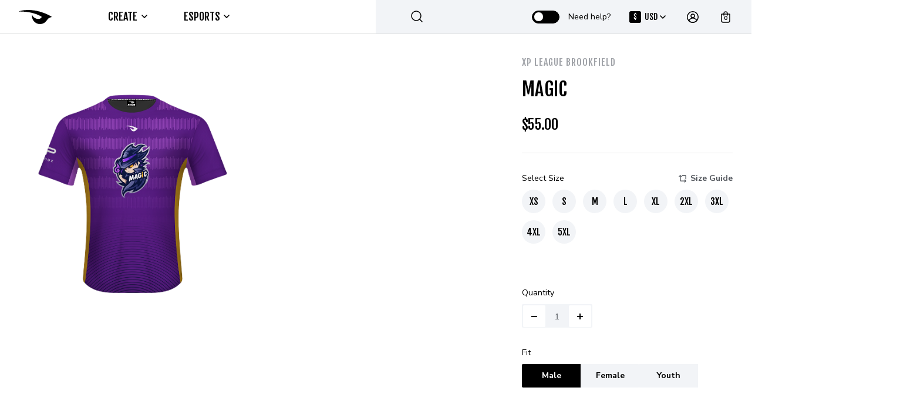

--- FILE ---
content_type: text/html; charset=UTF-8
request_url: https://raven.gg/stores/magic-brookfield
body_size: 49924
content:
<!DOCTYPE html>

<html lang="en-US">

<head itemscope="itemscope" itemtype="https://schema.org/WebSite">
  <meta charset="UTF-8">
  <meta name="viewport" content="width=device-width">
  <meta name="facebook-domain-verification" content="cm4c2uj267fsywhayk5wi25xkq7xig" />
  <!-- <meta name="viewport" content="width=device-width, initial-scale=1"> -->
  <meta name="theme-color" content="#10cba5">
  <link rel="profile" href="https://gmpg.org/xfn/11">
  <link rel="shortcut icon" href="https://raven.gg/content/uploads/cropped-raven_512x512-2-100x100.png" sizes="32x32" />
  <link rel="shortcut icon" href="https://raven.gg/content/uploads/cropped-raven_512x512-2-300x300.png" sizes="192x192" />
  <link rel="apple-touch-icon" href="https://raven.gg/content/uploads/cropped-raven_512x512-2-300x300.png" />
  <meta name="msapplication-TileImage" content="https://raven.gg/content/uploads/cropped-raven_512x512-2-300x300.png" />
  <link rel="preconnect" href="https://fonts.gstatic.com">
  <link rel="preconnect" href="https://www.google.com">
  <link rel="preconnect" href="https://ceat.campaign-view.com">
  <link rel="preconnect" href="https://maillist-manage.com">

  <script class="tm-hidden" type="text/template" id="tmpl-tc-cart-options-popup">
    <div class='header'>
        <h3>{{{ data.title }}}</h3>
    </div>
    <div id='{{{ data.id }}}' class='float_editbox'>{{{ data.html }}}</div>
    <div class='footer'>
        <div class='inner'>
            <span class='tm-button button button-secondary button-large floatbox-cancel'>{{{ data.close }}}</span>
        </div>
    </div>
</script>
<script class="tm-hidden" type="text/template" id="tmpl-tc-lightbox">
    <div class="tc-lightbox-wrap">
        <span class="tc-lightbox-button tcfa tcfa-search tc-transition tcinit"></span>
    </div>
</script>
<script class="tm-hidden" type="text/template" id="tmpl-tc-lightbox-zoom">
    <span class="tc-lightbox-button-close tcfa tcfa-close"></span>
    {{{ data.img }}}
</script>
<script class="tm-hidden" type="text/template" id="tmpl-tc-final-totals">
    <dl class="tm-extra-product-options-totals tm-custom-price-totals">
        <# if (data.show_unit_price==true){ #>    	<dt class="tm-unit-price">{{{ data.unit_price }}}</dt>
    	<dd class="tm-unit-price">
    		<span class="price amount options">{{{ data.formatted_unit_price }}}</span>
    	</dd>    	<# } #>
    	<# if (data.show_options_total==true){ #>    	<dt class="tm-options-totals">{{{ data.options_total }}}</dt>
    	<dd class="tm-options-totals">
    		<span class="price amount options">{{{ data.formatted_options_total }}}</span>
    	</dd>    	<# } #>
    	<# if (data.show_fees_total==true){ #>    	<dt class="tm-fee-totals">{{{ data.fees_total }}}</dt>
    	<dd class="tm-fee-totals">
    		<span class="price amount fees">{{{ data.formatted_fees_total }}}</span>
    	</dd>    	<# } #>
    	<# if (data.show_extra_fee==true){ #>    	<dt class="tm-extra-fee">{{{ data.extra_fee }}}</dt>
    	<dd class="tm-extra-fee">
    		<span class="price amount options extra-fee">{{{ data.formatted_extra_fee }}}</span>
    	</dd>    	<# } #>
    	<# if (data.show_final_total==true){ #>    	<dt class="tm-final-totals">{{{ data.final_total }}}</dt>
    	<dd class="tm-final-totals">
    		<span class="price amount final">{{{ data.formatted_final_total }}}</span>
    	</dd>    	<# } #>
            </dl>
</script>
<script class="tm-hidden" type="text/template" id="tmpl-tc-price">
    <span class="amount">{{{ data.price.price }}}</span>
</script>
<script class="tm-hidden" type="text/template" id="tmpl-tc-sale-price">
    <del>
        <span class="tc-original-price amount">{{{ data.price.original_price }}}</span>
    </del>
    <ins>
        <span class="amount">{{{ data.price.price }}}</span>
    </ins>
</script>
<script class="tm-hidden" type="text/template" id="tmpl-tc-section-pop-link">
    <div id="tm-section-pop-up" class="tm-extra-product-options flasho tm_wrapper tm-section-pop-up single tm-animated appear">
        <div class='header'><h3>{{{ data.title }}}</h3></div>
        <div class="float_editbox" id="temp_for_floatbox_insert"></div>
        <div class='footer'>
            <div class='inner'>
                <span class='tm-button button button-secondary button-large floatbox-cancel'>{{{ data.close }}}</span>
            </div>
        </div>
    </div>
</script>
<script class="tm-hidden" type="text/template" id="tmpl-tc-floating-box-nks">
    <# if (data.values.length) {#>
    {{{ data.html_before }}}
    <div class="tc-row tm-fb-labels">
        <span class="tc-cell tc-col-3 tm-fb-title">{{{ data.option_label }}}</span>
        <span class="tc-cell tc-col-3 tm-fb-value">{{{ data.option_value }}}</span>
        <span class="tc-cell tc-col-3 tm-fb-quantity">{{{ data.option__qty }}}</span>
        <span class="tc-cell tc-col-3 tm-fb-price">{{{ data.option_lpric }}}</span>
    </div>
    <# for (var i = 0; i < data.values.length; i++) { #>
        <# if (data.values[i].label_show=='' || data.values[i].value_show=='') {#>
	<div class="tc-row">
            <# if (data.values[i].label_show=='') {#>
        <span class="tc-cell tc-col-3 tm-fb-title">{{{ data.values[i].title }}}</span>
            <# } #>
            <# if (data.values[i].value_show=='') {#>
        <span class="tc-cell tc-col-3 tm-fb-value">{{{ data.values[i].value }}}</span>
            <# } #>
        <span class="tc-cell tc-col-3 tm-fb-quantity">{{{ data.values[i].quantity }}}</span>
        <span class="tc-cell tc-col-3 tm-fb-price">{{{ data.values[i].price }}}</span>
    </div>
        <# } #>
    <# } #>
    {{{ data.html_after }}}
    {{{ data.totals }}}
    <# }#>
</script>
<script class="tm-hidden" type="text/template" id="tmpl-tc-floating-box">
    <# if (data.values.length) {#>
    {{{ data.html_before }}}
    <dl class="tm-fb">
        <# for (var i = 0; i < data.values.length; i++) { #>
            <# if (data.values[i].label_show=='') {#>
        <dt class="tm-fb-title">{{{ data.values[i].title }}}</dt>
            <# } #>
            <# if (data.values[i].value_show=='') {#>
        <dd class="tm-fb-value">{{{ data.values[i].value }}}</dd>
            <# } #>
        <# } #>
    </dl>
    {{{ data.html_after }}}
    {{{ data.totals }}}
    <# }#>
</script>
<script class="tm-hidden" type="text/template" id="tmpl-tc-chars-remanining">
    <span class="tc-chars">
		<span class="tc-chars-remanining">{{{ data.maxlength }}}</span>
		<span class="tc-remaining"> {{{ data.characters_remaining }}}</span>
	</span>
</script>
<script class="tm-hidden" type="text/template" id="tmpl-tc-formatted-price">&lt;span class=&quot;woocommerce-Price-amount amount&quot;&gt;&lt;bdi&gt;&lt;span class=&quot;woocommerce-Price-currencySymbol&quot;&gt;$&lt;/span&gt;{{{ data.price }}}&lt;/bdi&gt;&lt;/span&gt;&lt;span class=&quot;price-suffix&quot;&gt;&lt;/span&gt;</script>
<script class="tm-hidden" type="text/template" id="tmpl-tc-upload-messages">
    <div class="header">
        <h3>{{{ data.title }}}</h3>
    </div>
    <div class="float_editbox" id="temp_for_floatbox_insert">
        <div class="tc-upload-messages">
            <div class="tc-upload-message">{{{ data.message }}}</div>
            <# for (var i in data.files) {
                if (data.files.hasOwnProperty(i)) {#>
                <div class="tc-upload-files">{{{ data.files[i] }}}</div>
                <# }
            }#>
        </div>
    </div>
    <div class="footer">
        <div class="inner">
            &nbsp;
        </div>
    </div>
</script><style type="text/css">input, select, textarea, button{font-family: Maven Pro, sans-serif!important}</style><meta name='robots' content='index, follow, max-image-preview:large, max-snippet:-1, max-video-preview:-1' />
	<style>img:is([sizes="auto" i], [sizes^="auto," i]) { contain-intrinsic-size: 3000px 1500px }</style>
	
<!-- Google Tag Manager for WordPress by gtm4wp.com -->
<script data-cfasync="false" data-pagespeed-no-defer>
	var gtm4wp_datalayer_name = "dataLayer";
	var dataLayer = dataLayer || [];
	const gtm4wp_use_sku_instead = 0;
	const gtm4wp_currency = 'USD';
	const gtm4wp_product_per_impression = 10;
	const gtm4wp_clear_ecommerce = false;
	const gtm4wp_datalayer_max_timeout = 2000;
</script>
<!-- End Google Tag Manager for WordPress by gtm4wp.com -->
	<!-- This site is optimized with the Yoast SEO plugin v26.6 - https://yoast.com/wordpress/plugins/seo/ -->
	<title>Magic - Raven.GG | Esports Apparel Design &amp; Production</title>
	<link rel="canonical" href="https://raven.gg/stores/magic-brookfield/" />
	<meta property="og:locale" content="en_US" />
	<meta property="og:type" content="article" />
	<meta property="og:title" content="Magic - Raven.GG | Esports Apparel Design &amp; Production" />
	<meta property="og:description" content="Introducing the official Magic Type A jersey. The jersey is the 2021 season design and can be seen worn by the teams in competing in the XP League  NOTE: Manufacturing time approx. 3 weeks." />
	<meta property="og:url" content="https://raven.gg/stores/magic-brookfield/" />
	<meta property="og:site_name" content="Raven.GG | Esports Apparel Design &amp; Production" />
	<meta property="article:modified_time" content="2022-12-21T14:57:18+00:00" />
	<meta property="og:image" content="https://dug5azr6j37mk.cloudfront.net/2022/01/Magic_1-1.png" />
	<meta property="og:image:width" content="1091" />
	<meta property="og:image:height" content="1080" />
	<meta property="og:image:type" content="image/png" />
	<meta name="twitter:label1" content="Est. reading time" />
	<meta name="twitter:data1" content="1 minute" />
	<script type="application/ld+json" class="yoast-schema-graph">{"@context":"https://schema.org","@graph":[{"@type":"WebPage","@id":"https://raven.gg/stores/magic-brookfield/","url":"https://raven.gg/stores/magic-brookfield/","name":"Magic - Raven.GG | Esports Apparel Design &amp; Production","isPartOf":{"@id":"https://raven.gg/#website"},"primaryImageOfPage":{"@id":"https://raven.gg/stores/magic-brookfield/#primaryimage"},"image":{"@id":"https://raven.gg/stores/magic-brookfield/#primaryimage"},"thumbnailUrl":"https://dug5azr6j37mk.cloudfront.net/2022/01/Magic_1-1.png","datePublished":"2022-12-12T15:30:24+00:00","dateModified":"2022-12-21T14:57:18+00:00","breadcrumb":{"@id":"https://raven.gg/stores/magic-brookfield/#breadcrumb"},"inLanguage":"en-US","potentialAction":[{"@type":"ReadAction","target":["https://raven.gg/stores/magic-brookfield/"]}]},{"@type":"ImageObject","inLanguage":"en-US","@id":"https://raven.gg/stores/magic-brookfield/#primaryimage","url":"https://dug5azr6j37mk.cloudfront.net/2022/01/Magic_1-1.png","contentUrl":"https://dug5azr6j37mk.cloudfront.net/2022/01/Magic_1-1.png","width":1091,"height":1080,"caption":"Magic - Type A"},{"@type":"BreadcrumbList","@id":"https://raven.gg/stores/magic-brookfield/#breadcrumb","itemListElement":[{"@type":"ListItem","position":1,"name":"Shop","item":"https://raven.gg/shop/"},{"@type":"ListItem","position":2,"name":"Magic"}]},{"@type":"WebSite","@id":"https://raven.gg/#website","url":"https://raven.gg/","name":"Raven.GG | Esports Apparel Design &amp; Production","description":"The leading brand for esports apparel design and production. Get your very own custom Jersey professionally designed and printed at an affordable price!","potentialAction":[{"@type":"SearchAction","target":{"@type":"EntryPoint","urlTemplate":"https://raven.gg/?s={search_term_string}"},"query-input":{"@type":"PropertyValueSpecification","valueRequired":true,"valueName":"search_term_string"}}],"inLanguage":"en-US"}]}</script>
	<!-- / Yoast SEO plugin. -->


<link rel='dns-prefetch' href='//raven.gg' />
<link rel='dns-prefetch' href='//omnisnippet1.com' />
<link rel='dns-prefetch' href='//unpkg.com' />
<link rel='dns-prefetch' href='//fonts.googleapis.com' />
<link rel="alternate" type="application/rss+xml" title="Raven.GG | Esports Apparel Design &amp; Production &raquo; Feed" href="https://raven.gg/feed/" />
<link rel="alternate" type="application/rss+xml" title="Raven.GG | Esports Apparel Design &amp; Production &raquo; Comments Feed" href="https://raven.gg/comments/feed/" />
<link rel='stylesheet' id='wcst-style-css' href='https://raven.gg/content/plugins/woocommerce-shipping-tracking/css/wcst_style.css' type='text/css' media='all' />
<link rel='stylesheet' id='omnisend-woocommerce-checkout-block-checkout-newsletter-subscription-block-css' href='https://raven.gg/content/plugins/omnisend-connect/includes/blocks/build/omnisend-checkout-block.css' type='text/css' media='all' />
<link rel='stylesheet' id='woocommerce-addons-css-css' href='https://raven.gg/content/plugins/woocommerce-product-addons/assets/css/frontend.css' type='text/css' media='all' />
<link rel='stylesheet' id='themecomplete-epo-css' href='https://raven.gg/content/plugins/woocommerce-tm-extra-product-options/assets/css/epo.min.css' type='text/css' media='all' />
<link rel='stylesheet' id='wp-block-library-css' href='https://raven.gg/wp-includes/css/dist/block-library/style.min.css' type='text/css' media='all' />
<style id='classic-theme-styles-inline-css' type='text/css'>
/*! This file is auto-generated */
.wp-block-button__link{color:#fff;background-color:#32373c;border-radius:9999px;box-shadow:none;text-decoration:none;padding:calc(.667em + 2px) calc(1.333em + 2px);font-size:1.125em}.wp-block-file__button{background:#32373c;color:#fff;text-decoration:none}
</style>
<style id='global-styles-inline-css' type='text/css'>
:root{--wp--preset--aspect-ratio--square: 1;--wp--preset--aspect-ratio--4-3: 4/3;--wp--preset--aspect-ratio--3-4: 3/4;--wp--preset--aspect-ratio--3-2: 3/2;--wp--preset--aspect-ratio--2-3: 2/3;--wp--preset--aspect-ratio--16-9: 16/9;--wp--preset--aspect-ratio--9-16: 9/16;--wp--preset--color--black: #000000;--wp--preset--color--cyan-bluish-gray: #abb8c3;--wp--preset--color--white: #ffffff;--wp--preset--color--pale-pink: #f78da7;--wp--preset--color--vivid-red: #cf2e2e;--wp--preset--color--luminous-vivid-orange: #ff6900;--wp--preset--color--luminous-vivid-amber: #fcb900;--wp--preset--color--light-green-cyan: #7bdcb5;--wp--preset--color--vivid-green-cyan: #00d084;--wp--preset--color--pale-cyan-blue: #8ed1fc;--wp--preset--color--vivid-cyan-blue: #0693e3;--wp--preset--color--vivid-purple: #9b51e0;--wp--preset--gradient--vivid-cyan-blue-to-vivid-purple: linear-gradient(135deg,rgba(6,147,227,1) 0%,rgb(155,81,224) 100%);--wp--preset--gradient--light-green-cyan-to-vivid-green-cyan: linear-gradient(135deg,rgb(122,220,180) 0%,rgb(0,208,130) 100%);--wp--preset--gradient--luminous-vivid-amber-to-luminous-vivid-orange: linear-gradient(135deg,rgba(252,185,0,1) 0%,rgba(255,105,0,1) 100%);--wp--preset--gradient--luminous-vivid-orange-to-vivid-red: linear-gradient(135deg,rgba(255,105,0,1) 0%,rgb(207,46,46) 100%);--wp--preset--gradient--very-light-gray-to-cyan-bluish-gray: linear-gradient(135deg,rgb(238,238,238) 0%,rgb(169,184,195) 100%);--wp--preset--gradient--cool-to-warm-spectrum: linear-gradient(135deg,rgb(74,234,220) 0%,rgb(151,120,209) 20%,rgb(207,42,186) 40%,rgb(238,44,130) 60%,rgb(251,105,98) 80%,rgb(254,248,76) 100%);--wp--preset--gradient--blush-light-purple: linear-gradient(135deg,rgb(255,206,236) 0%,rgb(152,150,240) 100%);--wp--preset--gradient--blush-bordeaux: linear-gradient(135deg,rgb(254,205,165) 0%,rgb(254,45,45) 50%,rgb(107,0,62) 100%);--wp--preset--gradient--luminous-dusk: linear-gradient(135deg,rgb(255,203,112) 0%,rgb(199,81,192) 50%,rgb(65,88,208) 100%);--wp--preset--gradient--pale-ocean: linear-gradient(135deg,rgb(255,245,203) 0%,rgb(182,227,212) 50%,rgb(51,167,181) 100%);--wp--preset--gradient--electric-grass: linear-gradient(135deg,rgb(202,248,128) 0%,rgb(113,206,126) 100%);--wp--preset--gradient--midnight: linear-gradient(135deg,rgb(2,3,129) 0%,rgb(40,116,252) 100%);--wp--preset--font-size--small: 13px;--wp--preset--font-size--medium: 20px;--wp--preset--font-size--large: 36px;--wp--preset--font-size--x-large: 42px;--wp--preset--font-family--inter: "Inter", sans-serif;--wp--preset--font-family--cardo: Cardo;--wp--preset--spacing--20: 0.44rem;--wp--preset--spacing--30: 0.67rem;--wp--preset--spacing--40: 1rem;--wp--preset--spacing--50: 1.5rem;--wp--preset--spacing--60: 2.25rem;--wp--preset--spacing--70: 3.38rem;--wp--preset--spacing--80: 5.06rem;--wp--preset--shadow--natural: 6px 6px 9px rgba(0, 0, 0, 0.2);--wp--preset--shadow--deep: 12px 12px 50px rgba(0, 0, 0, 0.4);--wp--preset--shadow--sharp: 6px 6px 0px rgba(0, 0, 0, 0.2);--wp--preset--shadow--outlined: 6px 6px 0px -3px rgba(255, 255, 255, 1), 6px 6px rgba(0, 0, 0, 1);--wp--preset--shadow--crisp: 6px 6px 0px rgba(0, 0, 0, 1);}:where(.is-layout-flex){gap: 0.5em;}:where(.is-layout-grid){gap: 0.5em;}body .is-layout-flex{display: flex;}.is-layout-flex{flex-wrap: wrap;align-items: center;}.is-layout-flex > :is(*, div){margin: 0;}body .is-layout-grid{display: grid;}.is-layout-grid > :is(*, div){margin: 0;}:where(.wp-block-columns.is-layout-flex){gap: 2em;}:where(.wp-block-columns.is-layout-grid){gap: 2em;}:where(.wp-block-post-template.is-layout-flex){gap: 1.25em;}:where(.wp-block-post-template.is-layout-grid){gap: 1.25em;}.has-black-color{color: var(--wp--preset--color--black) !important;}.has-cyan-bluish-gray-color{color: var(--wp--preset--color--cyan-bluish-gray) !important;}.has-white-color{color: var(--wp--preset--color--white) !important;}.has-pale-pink-color{color: var(--wp--preset--color--pale-pink) !important;}.has-vivid-red-color{color: var(--wp--preset--color--vivid-red) !important;}.has-luminous-vivid-orange-color{color: var(--wp--preset--color--luminous-vivid-orange) !important;}.has-luminous-vivid-amber-color{color: var(--wp--preset--color--luminous-vivid-amber) !important;}.has-light-green-cyan-color{color: var(--wp--preset--color--light-green-cyan) !important;}.has-vivid-green-cyan-color{color: var(--wp--preset--color--vivid-green-cyan) !important;}.has-pale-cyan-blue-color{color: var(--wp--preset--color--pale-cyan-blue) !important;}.has-vivid-cyan-blue-color{color: var(--wp--preset--color--vivid-cyan-blue) !important;}.has-vivid-purple-color{color: var(--wp--preset--color--vivid-purple) !important;}.has-black-background-color{background-color: var(--wp--preset--color--black) !important;}.has-cyan-bluish-gray-background-color{background-color: var(--wp--preset--color--cyan-bluish-gray) !important;}.has-white-background-color{background-color: var(--wp--preset--color--white) !important;}.has-pale-pink-background-color{background-color: var(--wp--preset--color--pale-pink) !important;}.has-vivid-red-background-color{background-color: var(--wp--preset--color--vivid-red) !important;}.has-luminous-vivid-orange-background-color{background-color: var(--wp--preset--color--luminous-vivid-orange) !important;}.has-luminous-vivid-amber-background-color{background-color: var(--wp--preset--color--luminous-vivid-amber) !important;}.has-light-green-cyan-background-color{background-color: var(--wp--preset--color--light-green-cyan) !important;}.has-vivid-green-cyan-background-color{background-color: var(--wp--preset--color--vivid-green-cyan) !important;}.has-pale-cyan-blue-background-color{background-color: var(--wp--preset--color--pale-cyan-blue) !important;}.has-vivid-cyan-blue-background-color{background-color: var(--wp--preset--color--vivid-cyan-blue) !important;}.has-vivid-purple-background-color{background-color: var(--wp--preset--color--vivid-purple) !important;}.has-black-border-color{border-color: var(--wp--preset--color--black) !important;}.has-cyan-bluish-gray-border-color{border-color: var(--wp--preset--color--cyan-bluish-gray) !important;}.has-white-border-color{border-color: var(--wp--preset--color--white) !important;}.has-pale-pink-border-color{border-color: var(--wp--preset--color--pale-pink) !important;}.has-vivid-red-border-color{border-color: var(--wp--preset--color--vivid-red) !important;}.has-luminous-vivid-orange-border-color{border-color: var(--wp--preset--color--luminous-vivid-orange) !important;}.has-luminous-vivid-amber-border-color{border-color: var(--wp--preset--color--luminous-vivid-amber) !important;}.has-light-green-cyan-border-color{border-color: var(--wp--preset--color--light-green-cyan) !important;}.has-vivid-green-cyan-border-color{border-color: var(--wp--preset--color--vivid-green-cyan) !important;}.has-pale-cyan-blue-border-color{border-color: var(--wp--preset--color--pale-cyan-blue) !important;}.has-vivid-cyan-blue-border-color{border-color: var(--wp--preset--color--vivid-cyan-blue) !important;}.has-vivid-purple-border-color{border-color: var(--wp--preset--color--vivid-purple) !important;}.has-vivid-cyan-blue-to-vivid-purple-gradient-background{background: var(--wp--preset--gradient--vivid-cyan-blue-to-vivid-purple) !important;}.has-light-green-cyan-to-vivid-green-cyan-gradient-background{background: var(--wp--preset--gradient--light-green-cyan-to-vivid-green-cyan) !important;}.has-luminous-vivid-amber-to-luminous-vivid-orange-gradient-background{background: var(--wp--preset--gradient--luminous-vivid-amber-to-luminous-vivid-orange) !important;}.has-luminous-vivid-orange-to-vivid-red-gradient-background{background: var(--wp--preset--gradient--luminous-vivid-orange-to-vivid-red) !important;}.has-very-light-gray-to-cyan-bluish-gray-gradient-background{background: var(--wp--preset--gradient--very-light-gray-to-cyan-bluish-gray) !important;}.has-cool-to-warm-spectrum-gradient-background{background: var(--wp--preset--gradient--cool-to-warm-spectrum) !important;}.has-blush-light-purple-gradient-background{background: var(--wp--preset--gradient--blush-light-purple) !important;}.has-blush-bordeaux-gradient-background{background: var(--wp--preset--gradient--blush-bordeaux) !important;}.has-luminous-dusk-gradient-background{background: var(--wp--preset--gradient--luminous-dusk) !important;}.has-pale-ocean-gradient-background{background: var(--wp--preset--gradient--pale-ocean) !important;}.has-electric-grass-gradient-background{background: var(--wp--preset--gradient--electric-grass) !important;}.has-midnight-gradient-background{background: var(--wp--preset--gradient--midnight) !important;}.has-small-font-size{font-size: var(--wp--preset--font-size--small) !important;}.has-medium-font-size{font-size: var(--wp--preset--font-size--medium) !important;}.has-large-font-size{font-size: var(--wp--preset--font-size--large) !important;}.has-x-large-font-size{font-size: var(--wp--preset--font-size--x-large) !important;}
:where(.wp-block-post-template.is-layout-flex){gap: 1.25em;}:where(.wp-block-post-template.is-layout-grid){gap: 1.25em;}
:where(.wp-block-columns.is-layout-flex){gap: 2em;}:where(.wp-block-columns.is-layout-grid){gap: 2em;}
:root :where(.wp-block-pullquote){font-size: 1.5em;line-height: 1.6;}
</style>
<link rel='stylesheet' id='gdpr-css' href='https://raven.gg/content/plugins/gdpr/dist/css/public.css' type='text/css' media='all' />
<link rel='stylesheet' id='productsize-chart-for-woocommerce-jquery-modal-css' href='https://raven.gg/content/plugins/productsize-chart-for-woocommerce/public/css/remodal.css' type='text/css' media='all' />
<link rel='stylesheet' id='productsize-chart-for-woocommerce-jquery-modal-default-theme-css' href='https://raven.gg/content/plugins/productsize-chart-for-woocommerce/public/css/remodal-default-theme.css' type='text/css' media='all' />
<link rel='stylesheet' id='wc-aelia-cs-frontend-css' href='https://raven.gg/content/plugins/woocommerce-aelia-currencyswitcher/src/design/css/frontend.css' type='text/css' media='all' />
<link rel='stylesheet' id='wc-aelia-tax-display-by-country-frontend-css' href='https://raven.gg/content/plugins/woocommerce-tax-display-by-country/src/design/css/frontend.css' type='text/css' media='all' />
<style id='woocommerce-inline-inline-css' type='text/css'>
.woocommerce form .form-row .required { visibility: visible; }
</style>
<link rel='stylesheet' id='wootalk_admin_css-css' href='https://raven.gg/content/plugins/wootalk-pro/inc/assets/css/wt-admin.css' type='text/css' media='all' />
<link rel='stylesheet' id='ssa-upcoming-appointments-card-style-css' href='https://raven.gg/content/plugins/simply-schedule-appointments/assets/css/upcoming-appointments.css' type='text/css' media='all' />
<link rel='stylesheet' id='ssa-styles-css' href='https://raven.gg/content/plugins/simply-schedule-appointments/assets/css/ssa-styles.css' type='text/css' media='all' />
<link rel='stylesheet' id='brands-styles-css' href='https://raven.gg/content/plugins/woocommerce/assets/css/brands.css' type='text/css' media='all' />
<link rel='stylesheet' id='zoa-theme-style-css' href='https://raven.gg/content/themes/zoa-child/style.css' type='text/css' media='all' />
<style id='zoa-theme-style-inline-css' type='text/css'>
@media ( min-width: 992px ) {}
</style>
<link rel='stylesheet' id='stripe_styles-css' href='https://raven.gg/content/plugins/woocommerce-gateway-stripe/assets/css/stripe-styles.css' type='text/css' media='all' />
<link rel='stylesheet' id='select2-css' href='https://raven.gg/content/plugins/woocommerce/assets/css/select2.css' type='text/css' media='all' />
<link rel='stylesheet' id='cf7cf-style-css' href='https://raven.gg/content/plugins/cf7-conditional-fields/style.css' type='text/css' media='all' />
<link rel='stylesheet' id='theme_dark-css' href='https://raven.gg/content/themes/zoa-child/theme-dark/theme_dark.css' type='text/css' media='all' />
<link rel='stylesheet' id='theme_white-css' href='https://raven.gg/content/themes/zoa-child/theme-white/theme_white.css' type='text/css' media='all' />
<link rel='stylesheet' id='zoa-google-fonts-css' href='https://fonts.googleapis.com/css2?family=Fjalla+One&#038;family=Nunito+Sans:wght@400;700&#038;display=swap' type='text/css' media='all' />
<link rel='stylesheet' id='zoa-common-style-css' href='https://raven.gg/content/themes/zoa-child/dist/common.build.css' type='text/css' media='all' />
<link rel='stylesheet' id='zoa-product-swiper-css' href='https://unpkg.com/swiper/swiper-bundle.min.css' type='text/css' media='all' />
<link rel='stylesheet' id='zoa-product-dark-style-css' href='https://raven.gg/content/themes/zoa-child/theme-dark/product-card-dark.css' type='text/css' media='all' />
<link rel='stylesheet' id='zoa-product-style-css' href='https://raven.gg/content/themes/zoa-child/dist/product-card.build.css' type='text/css' media='all' />
<link rel='stylesheet' id='zoa-blog-article-dark-css' href='https://raven.gg/content/themes/zoa-child/theme-dark/blog-article-dark.css' type='text/css' media='all' />
<link rel='stylesheet' id='zoa-blog-article-css' href='https://raven.gg/content/themes/zoa-child/dist/blog-article.build.css' type='text/css' media='all' />
<script type="text/template" id="tmpl-variation-template">
	<div class="woocommerce-variation-description">{{{ data.variation.variation_description }}}</div>
	<div class="woocommerce-variation-price">{{{ data.variation.price_html }}}</div>
	<div class="woocommerce-variation-availability">{{{ data.variation.availability_html }}}</div>
</script>
<script type="text/template" id="tmpl-unavailable-variation-template">
	<p>Sorry, this product is unavailable. Please choose a different combination.</p>
</script>
<script type="text/javascript" src="https://raven.gg/wp-includes/js/jquery/jquery.min.js" id="jquery-core-js"></script>
<script type="text/javascript" src="https://raven.gg/wp-includes/js/jquery/jquery-migrate.min.js" id="jquery-migrate-js"></script>
<script type="text/javascript" src="https://raven.gg/wp-includes/js/underscore.min.js" id="underscore-js"></script>
<script type="text/javascript" id="wp-util-js-extra">
/* <![CDATA[ */
var _wpUtilSettings = {"ajax":{"url":"\/wp-admin\/admin-ajax.php"}};
/* ]]> */
</script>
<script type="text/javascript" src="https://raven.gg/wp-includes/js/wp-util.min.js" id="wp-util-js"></script>
<script type="text/javascript" id="gdpr-js-extra">
/* <![CDATA[ */
var GDPR = {"ajaxurl":"https:\/\/raven.gg\/wp-admin\/admin-ajax.php","logouturl":"","i18n":{"aborting":"Aborting","logging_out":"You are being logged out.","continue":"Continue","cancel":"Cancel","ok":"OK","close_account":"Close your account?","close_account_warning":"Your account will be closed and all data will be permanently deleted and cannot be recovered. Are you sure?","are_you_sure":"Are you sure?","policy_disagree":"By disagreeing you will no longer have access to our site and will be logged out."},"is_user_logged_in":"","refresh":""};
/* ]]> */
</script>
<script type="text/javascript" src="https://raven.gg/content/plugins/gdpr/dist/js/public.js" id="gdpr-js"></script>
<script type="text/javascript" src="https://raven.gg/content/plugins/productsize-chart-for-woocommerce/public/js/remodal.js" id="productsize-chart-for-woocommerce-jquery-modal-js"></script>
<script type="text/javascript" src="https://raven.gg/content/plugins/woocommerce/assets/js/jquery-blockui/jquery.blockUI.min.js" id="jquery-blockui-js" defer="defer" data-wp-strategy="defer"></script>
<script type="text/javascript" id="wc-add-to-cart-js-extra">
/* <![CDATA[ */
var wc_add_to_cart_params = {"ajax_url":"\/wp-admin\/admin-ajax.php","wc_ajax_url":"\/?wc-ajax=%%endpoint%%","i18n_view_cart":"View cart","cart_url":"https:\/\/raven.gg\/cart\/","is_cart":"","cart_redirect_after_add":"no"};
/* ]]> */
</script>
<script type="text/javascript" src="https://raven.gg/content/plugins/woocommerce/assets/js/frontend/add-to-cart.min.js" id="wc-add-to-cart-js" defer="defer" data-wp-strategy="defer"></script>
<script type="text/javascript" id="wc-single-product-js-extra">
/* <![CDATA[ */
var wc_single_product_params = {"i18n_required_rating_text":"Please select a rating","i18n_rating_options":["1 of 5 stars","2 of 5 stars","3 of 5 stars","4 of 5 stars","5 of 5 stars"],"i18n_product_gallery_trigger_text":"View full-screen image gallery","review_rating_required":"yes","flexslider":{"rtl":false,"animation":"slide","smoothHeight":true,"directionNav":false,"controlNav":"thumbnails","slideshow":false,"animationSpeed":500,"animationLoop":false,"allowOneSlide":false},"zoom_enabled":"","zoom_options":[],"photoswipe_enabled":"","photoswipe_options":{"shareEl":false,"closeOnScroll":false,"history":false,"hideAnimationDuration":0,"showAnimationDuration":0},"flexslider_enabled":""};
/* ]]> */
</script>
<script type="text/javascript" src="https://raven.gg/content/plugins/woocommerce/assets/js/frontend/single-product.min.js" id="wc-single-product-js" defer="defer" data-wp-strategy="defer"></script>
<script type="text/javascript" src="https://raven.gg/content/plugins/woocommerce/assets/js/js-cookie/js.cookie.min.js" id="js-cookie-js" defer="defer" data-wp-strategy="defer"></script>
<script type="text/javascript" id="woocommerce-js-extra">
/* <![CDATA[ */
var woocommerce_params = {"ajax_url":"\/wp-admin\/admin-ajax.php","wc_ajax_url":"\/?wc-ajax=%%endpoint%%","i18n_password_show":"Show password","i18n_password_hide":"Hide password"};
/* ]]> */
</script>
<script type="text/javascript" src="https://raven.gg/content/plugins/woocommerce/assets/js/frontend/woocommerce.min.js" id="woocommerce-js" defer="defer" data-wp-strategy="defer"></script>
<script type="text/javascript" id="wootalk_admin_js-js-extra">
/* <![CDATA[ */
var ajax_admin_wootalk = {"ajaxurl":"https:\/\/raven.gg\/wp-admin\/admin-ajax.php"};
/* ]]> */
</script>
<script type="text/javascript" src="https://raven.gg/content/plugins/wootalk-pro/inc/assets/js/wt-admin.js" id="wootalk_admin_js-js"></script>
<script type="text/javascript" id="zoa-search-js-js-extra">
/* <![CDATA[ */
var ajax_object = {"ajax_url":"https:\/\/raven.gg\/wp-admin\/admin-ajax.php"};
/* ]]> */
</script>
<script type="text/javascript" src="https://raven.gg/content/themes/zoa-child/dist/search.js" id="zoa-search-js-js"></script>
<script type="text/javascript" id="wc-add-to-cart-variation-js-extra">
/* <![CDATA[ */
var wc_add_to_cart_variation_params = {"wc_ajax_url":"\/?wc-ajax=%%endpoint%%","i18n_no_matching_variations_text":"Sorry, no products matched your selection. Please choose a different combination.","i18n_make_a_selection_text":"Please select some product options before adding this product to your cart.","i18n_unavailable_text":"Sorry, this product is unavailable. Please choose a different combination.","i18n_reset_alert_text":"Your selection has been reset. Please select some product options before adding this product to your cart."};
/* ]]> */
</script>
<script type="text/javascript" src="https://raven.gg/content/plugins/woocommerce/assets/js/frontend/add-to-cart-variation.min.js" id="wc-add-to-cart-variation-js" defer="defer" data-wp-strategy="defer"></script>
<script type="text/javascript" id="woocommerce-tokenization-form-js-extra">
/* <![CDATA[ */
var wc_tokenization_form_params = {"is_registration_required":"","is_logged_in":""};
var wc_tokenization_form_params = {"is_registration_required":"","is_logged_in":""};
/* ]]> */
</script>
<script type="text/javascript" src="https://raven.gg/content/plugins/woocommerce/assets/js/frontend/tokenization-form.min.js" id="woocommerce-tokenization-form-js"></script>
<script type="text/javascript" src="https://raven.gg/content/plugins/woocommerce/assets/js/select2/select2.full.min.js" id="select2-js" defer="defer" data-wp-strategy="defer"></script>
<script type="text/javascript" id="wc-country-select-js-extra">
/* <![CDATA[ */
var wc_country_select_params = {"countries":"{\"AF\":[],\"AL\":{\"AL-01\":\"Berat\",\"AL-09\":\"Dib\\u00ebr\",\"AL-02\":\"Durr\\u00ebs\",\"AL-03\":\"Elbasan\",\"AL-04\":\"Fier\",\"AL-05\":\"Gjirokast\\u00ebr\",\"AL-06\":\"Kor\\u00e7\\u00eb\",\"AL-07\":\"Kuk\\u00ebs\",\"AL-08\":\"Lezh\\u00eb\",\"AL-10\":\"Shkod\\u00ebr\",\"AL-11\":\"Tirana\",\"AL-12\":\"Vlor\\u00eb\"},\"AO\":{\"BGO\":\"Bengo\",\"BLU\":\"Benguela\",\"BIE\":\"Bi\\u00e9\",\"CAB\":\"Cabinda\",\"CNN\":\"Cunene\",\"HUA\":\"Huambo\",\"HUI\":\"Hu\\u00edla\",\"CCU\":\"Kuando Kubango\",\"CNO\":\"Kwanza-Norte\",\"CUS\":\"Kwanza-Sul\",\"LUA\":\"Luanda\",\"LNO\":\"Lunda-Norte\",\"LSU\":\"Lunda-Sul\",\"MAL\":\"Malanje\",\"MOX\":\"Moxico\",\"NAM\":\"Namibe\",\"UIG\":\"U\\u00edge\",\"ZAI\":\"Zaire\"},\"AR\":{\"C\":\"Ciudad Aut\\u00f3noma de Buenos Aires\",\"B\":\"Buenos Aires\",\"K\":\"Catamarca\",\"H\":\"Chaco\",\"U\":\"Chubut\",\"X\":\"C\\u00f3rdoba\",\"W\":\"Corrientes\",\"E\":\"Entre R\\u00edos\",\"P\":\"Formosa\",\"Y\":\"Jujuy\",\"L\":\"La Pampa\",\"F\":\"La Rioja\",\"M\":\"Mendoza\",\"N\":\"Misiones\",\"Q\":\"Neuqu\\u00e9n\",\"R\":\"R\\u00edo Negro\",\"A\":\"Salta\",\"J\":\"San Juan\",\"D\":\"San Luis\",\"Z\":\"Santa Cruz\",\"S\":\"Santa Fe\",\"G\":\"Santiago del Estero\",\"V\":\"Tierra del Fuego\",\"T\":\"Tucum\\u00e1n\"},\"AT\":[],\"AU\":{\"ACT\":\"Australian Capital Territory\",\"NSW\":\"New South Wales\",\"NT\":\"Northern Territory\",\"QLD\":\"Queensland\",\"SA\":\"South Australia\",\"TAS\":\"Tasmania\",\"VIC\":\"Victoria\",\"WA\":\"Western Australia\"},\"AX\":[],\"BD\":{\"BD-05\":\"Bagerhat\",\"BD-01\":\"Bandarban\",\"BD-02\":\"Barguna\",\"BD-06\":\"Barishal\",\"BD-07\":\"Bhola\",\"BD-03\":\"Bogura\",\"BD-04\":\"Brahmanbaria\",\"BD-09\":\"Chandpur\",\"BD-10\":\"Chattogram\",\"BD-12\":\"Chuadanga\",\"BD-11\":\"Cox's Bazar\",\"BD-08\":\"Cumilla\",\"BD-13\":\"Dhaka\",\"BD-14\":\"Dinajpur\",\"BD-15\":\"Faridpur \",\"BD-16\":\"Feni\",\"BD-19\":\"Gaibandha\",\"BD-18\":\"Gazipur\",\"BD-17\":\"Gopalganj\",\"BD-20\":\"Habiganj\",\"BD-21\":\"Jamalpur\",\"BD-22\":\"Jashore\",\"BD-25\":\"Jhalokati\",\"BD-23\":\"Jhenaidah\",\"BD-24\":\"Joypurhat\",\"BD-29\":\"Khagrachhari\",\"BD-27\":\"Khulna\",\"BD-26\":\"Kishoreganj\",\"BD-28\":\"Kurigram\",\"BD-30\":\"Kushtia\",\"BD-31\":\"Lakshmipur\",\"BD-32\":\"Lalmonirhat\",\"BD-36\":\"Madaripur\",\"BD-37\":\"Magura\",\"BD-33\":\"Manikganj \",\"BD-39\":\"Meherpur\",\"BD-38\":\"Moulvibazar\",\"BD-35\":\"Munshiganj\",\"BD-34\":\"Mymensingh\",\"BD-48\":\"Naogaon\",\"BD-43\":\"Narail\",\"BD-40\":\"Narayanganj\",\"BD-42\":\"Narsingdi\",\"BD-44\":\"Natore\",\"BD-45\":\"Nawabganj\",\"BD-41\":\"Netrakona\",\"BD-46\":\"Nilphamari\",\"BD-47\":\"Noakhali\",\"BD-49\":\"Pabna\",\"BD-52\":\"Panchagarh\",\"BD-51\":\"Patuakhali\",\"BD-50\":\"Pirojpur\",\"BD-53\":\"Rajbari\",\"BD-54\":\"Rajshahi\",\"BD-56\":\"Rangamati\",\"BD-55\":\"Rangpur\",\"BD-58\":\"Satkhira\",\"BD-62\":\"Shariatpur\",\"BD-57\":\"Sherpur\",\"BD-59\":\"Sirajganj\",\"BD-61\":\"Sunamganj\",\"BD-60\":\"Sylhet\",\"BD-63\":\"Tangail\",\"BD-64\":\"Thakurgaon\"},\"BE\":[],\"BG\":{\"BG-01\":\"Blagoevgrad\",\"BG-02\":\"Burgas\",\"BG-08\":\"Dobrich\",\"BG-07\":\"Gabrovo\",\"BG-26\":\"Haskovo\",\"BG-09\":\"Kardzhali\",\"BG-10\":\"Kyustendil\",\"BG-11\":\"Lovech\",\"BG-12\":\"Montana\",\"BG-13\":\"Pazardzhik\",\"BG-14\":\"Pernik\",\"BG-15\":\"Pleven\",\"BG-16\":\"Plovdiv\",\"BG-17\":\"Razgrad\",\"BG-18\":\"Ruse\",\"BG-27\":\"Shumen\",\"BG-19\":\"Silistra\",\"BG-20\":\"Sliven\",\"BG-21\":\"Smolyan\",\"BG-23\":\"Sofia District\",\"BG-22\":\"Sofia\",\"BG-24\":\"Stara Zagora\",\"BG-25\":\"Targovishte\",\"BG-03\":\"Varna\",\"BG-04\":\"Veliko Tarnovo\",\"BG-05\":\"Vidin\",\"BG-06\":\"Vratsa\",\"BG-28\":\"Yambol\"},\"BH\":[],\"BI\":[],\"BJ\":{\"AL\":\"Alibori\",\"AK\":\"Atakora\",\"AQ\":\"Atlantique\",\"BO\":\"Borgou\",\"CO\":\"Collines\",\"KO\":\"Kouffo\",\"DO\":\"Donga\",\"LI\":\"Littoral\",\"MO\":\"Mono\",\"OU\":\"Ou\\u00e9m\\u00e9\",\"PL\":\"Plateau\",\"ZO\":\"Zou\"},\"BO\":{\"BO-B\":\"Beni\",\"BO-H\":\"Chuquisaca\",\"BO-C\":\"Cochabamba\",\"BO-L\":\"La Paz\",\"BO-O\":\"Oruro\",\"BO-N\":\"Pando\",\"BO-P\":\"Potos\\u00ed\",\"BO-S\":\"Santa Cruz\",\"BO-T\":\"Tarija\"},\"BR\":{\"AC\":\"Acre\",\"AL\":\"Alagoas\",\"AP\":\"Amap\\u00e1\",\"AM\":\"Amazonas\",\"BA\":\"Bahia\",\"CE\":\"Cear\\u00e1\",\"DF\":\"Distrito Federal\",\"ES\":\"Esp\\u00edrito Santo\",\"GO\":\"Goi\\u00e1s\",\"MA\":\"Maranh\\u00e3o\",\"MT\":\"Mato Grosso\",\"MS\":\"Mato Grosso do Sul\",\"MG\":\"Minas Gerais\",\"PA\":\"Par\\u00e1\",\"PB\":\"Para\\u00edba\",\"PR\":\"Paran\\u00e1\",\"PE\":\"Pernambuco\",\"PI\":\"Piau\\u00ed\",\"RJ\":\"Rio de Janeiro\",\"RN\":\"Rio Grande do Norte\",\"RS\":\"Rio Grande do Sul\",\"RO\":\"Rond\\u00f4nia\",\"RR\":\"Roraima\",\"SC\":\"Santa Catarina\",\"SP\":\"S\\u00e3o Paulo\",\"SE\":\"Sergipe\",\"TO\":\"Tocantins\"},\"CA\":{\"AB\":\"Alberta\",\"BC\":\"British Columbia\",\"MB\":\"Manitoba\",\"NB\":\"New Brunswick\",\"NL\":\"Newfoundland and Labrador\",\"NT\":\"Northwest Territories\",\"NS\":\"Nova Scotia\",\"NU\":\"Nunavut\",\"ON\":\"Ontario\",\"PE\":\"Prince Edward Island\",\"QC\":\"Quebec\",\"SK\":\"Saskatchewan\",\"YT\":\"Yukon Territory\"},\"CH\":{\"AG\":\"Aargau\",\"AR\":\"Appenzell Ausserrhoden\",\"AI\":\"Appenzell Innerrhoden\",\"BL\":\"Basel-Landschaft\",\"BS\":\"Basel-Stadt\",\"BE\":\"Bern\",\"FR\":\"Fribourg\",\"GE\":\"Geneva\",\"GL\":\"Glarus\",\"GR\":\"Graub\\u00fcnden\",\"JU\":\"Jura\",\"LU\":\"Luzern\",\"NE\":\"Neuch\\u00e2tel\",\"NW\":\"Nidwalden\",\"OW\":\"Obwalden\",\"SH\":\"Schaffhausen\",\"SZ\":\"Schwyz\",\"SO\":\"Solothurn\",\"SG\":\"St. Gallen\",\"TG\":\"Thurgau\",\"TI\":\"Ticino\",\"UR\":\"Uri\",\"VS\":\"Valais\",\"VD\":\"Vaud\",\"ZG\":\"Zug\",\"ZH\":\"Z\\u00fcrich\"},\"CL\":{\"CL-AI\":\"Ais\\u00e9n del General Carlos Iba\\u00f1ez del Campo\",\"CL-AN\":\"Antofagasta\",\"CL-AP\":\"Arica y Parinacota\",\"CL-AR\":\"La Araucan\\u00eda\",\"CL-AT\":\"Atacama\",\"CL-BI\":\"Biob\\u00edo\",\"CL-CO\":\"Coquimbo\",\"CL-LI\":\"Libertador General Bernardo O'Higgins\",\"CL-LL\":\"Los Lagos\",\"CL-LR\":\"Los R\\u00edos\",\"CL-MA\":\"Magallanes\",\"CL-ML\":\"Maule\",\"CL-NB\":\"\\u00d1uble\",\"CL-RM\":\"Regi\\u00f3n Metropolitana de Santiago\",\"CL-TA\":\"Tarapac\\u00e1\",\"CL-VS\":\"Valpara\\u00edso\"},\"CN\":{\"CN1\":\"Yunnan \\\/ \\u4e91\\u5357\",\"CN2\":\"Beijing \\\/ \\u5317\\u4eac\",\"CN3\":\"Tianjin \\\/ \\u5929\\u6d25\",\"CN4\":\"Hebei \\\/ \\u6cb3\\u5317\",\"CN5\":\"Shanxi \\\/ \\u5c71\\u897f\",\"CN6\":\"Inner Mongolia \\\/ \\u5167\\u8499\\u53e4\",\"CN7\":\"Liaoning \\\/ \\u8fbd\\u5b81\",\"CN8\":\"Jilin \\\/ \\u5409\\u6797\",\"CN9\":\"Heilongjiang \\\/ \\u9ed1\\u9f99\\u6c5f\",\"CN10\":\"Shanghai \\\/ \\u4e0a\\u6d77\",\"CN11\":\"Jiangsu \\\/ \\u6c5f\\u82cf\",\"CN12\":\"Zhejiang \\\/ \\u6d59\\u6c5f\",\"CN13\":\"Anhui \\\/ \\u5b89\\u5fbd\",\"CN14\":\"Fujian \\\/ \\u798f\\u5efa\",\"CN15\":\"Jiangxi \\\/ \\u6c5f\\u897f\",\"CN16\":\"Shandong \\\/ \\u5c71\\u4e1c\",\"CN17\":\"Henan \\\/ \\u6cb3\\u5357\",\"CN18\":\"Hubei \\\/ \\u6e56\\u5317\",\"CN19\":\"Hunan \\\/ \\u6e56\\u5357\",\"CN20\":\"Guangdong \\\/ \\u5e7f\\u4e1c\",\"CN21\":\"Guangxi Zhuang \\\/ \\u5e7f\\u897f\\u58ee\\u65cf\",\"CN22\":\"Hainan \\\/ \\u6d77\\u5357\",\"CN23\":\"Chongqing \\\/ \\u91cd\\u5e86\",\"CN24\":\"Sichuan \\\/ \\u56db\\u5ddd\",\"CN25\":\"Guizhou \\\/ \\u8d35\\u5dde\",\"CN26\":\"Shaanxi \\\/ \\u9655\\u897f\",\"CN27\":\"Gansu \\\/ \\u7518\\u8083\",\"CN28\":\"Qinghai \\\/ \\u9752\\u6d77\",\"CN29\":\"Ningxia Hui \\\/ \\u5b81\\u590f\",\"CN30\":\"Macao \\\/ \\u6fb3\\u95e8\",\"CN31\":\"Tibet \\\/ \\u897f\\u85cf\",\"CN32\":\"Xinjiang \\\/ \\u65b0\\u7586\"},\"CO\":{\"CO-AMA\":\"Amazonas\",\"CO-ANT\":\"Antioquia\",\"CO-ARA\":\"Arauca\",\"CO-ATL\":\"Atl\\u00e1ntico\",\"CO-BOL\":\"Bol\\u00edvar\",\"CO-BOY\":\"Boyac\\u00e1\",\"CO-CAL\":\"Caldas\",\"CO-CAQ\":\"Caquet\\u00e1\",\"CO-CAS\":\"Casanare\",\"CO-CAU\":\"Cauca\",\"CO-CES\":\"Cesar\",\"CO-CHO\":\"Choc\\u00f3\",\"CO-COR\":\"C\\u00f3rdoba\",\"CO-CUN\":\"Cundinamarca\",\"CO-DC\":\"Capital District\",\"CO-GUA\":\"Guain\\u00eda\",\"CO-GUV\":\"Guaviare\",\"CO-HUI\":\"Huila\",\"CO-LAG\":\"La Guajira\",\"CO-MAG\":\"Magdalena\",\"CO-MET\":\"Meta\",\"CO-NAR\":\"Nari\\u00f1o\",\"CO-NSA\":\"Norte de Santander\",\"CO-PUT\":\"Putumayo\",\"CO-QUI\":\"Quind\\u00edo\",\"CO-RIS\":\"Risaralda\",\"CO-SAN\":\"Santander\",\"CO-SAP\":\"San Andr\\u00e9s & Providencia\",\"CO-SUC\":\"Sucre\",\"CO-TOL\":\"Tolima\",\"CO-VAC\":\"Valle del Cauca\",\"CO-VAU\":\"Vaup\\u00e9s\",\"CO-VID\":\"Vichada\"},\"CR\":{\"CR-A\":\"Alajuela\",\"CR-C\":\"Cartago\",\"CR-G\":\"Guanacaste\",\"CR-H\":\"Heredia\",\"CR-L\":\"Lim\\u00f3n\",\"CR-P\":\"Puntarenas\",\"CR-SJ\":\"San Jos\\u00e9\"},\"CZ\":[],\"DE\":{\"DE-BW\":\"Baden-W\\u00fcrttemberg\",\"DE-BY\":\"Bavaria\",\"DE-BE\":\"Berlin\",\"DE-BB\":\"Brandenburg\",\"DE-HB\":\"Bremen\",\"DE-HH\":\"Hamburg\",\"DE-HE\":\"Hesse\",\"DE-MV\":\"Mecklenburg-Vorpommern\",\"DE-NI\":\"Lower Saxony\",\"DE-NW\":\"North Rhine-Westphalia\",\"DE-RP\":\"Rhineland-Palatinate\",\"DE-SL\":\"Saarland\",\"DE-SN\":\"Saxony\",\"DE-ST\":\"Saxony-Anhalt\",\"DE-SH\":\"Schleswig-Holstein\",\"DE-TH\":\"Thuringia\"},\"DK\":[],\"DO\":{\"DO-01\":\"Distrito Nacional\",\"DO-02\":\"Azua\",\"DO-03\":\"Baoruco\",\"DO-04\":\"Barahona\",\"DO-33\":\"Cibao Nordeste\",\"DO-34\":\"Cibao Noroeste\",\"DO-35\":\"Cibao Norte\",\"DO-36\":\"Cibao Sur\",\"DO-05\":\"Dajab\\u00f3n\",\"DO-06\":\"Duarte\",\"DO-08\":\"El Seibo\",\"DO-37\":\"El Valle\",\"DO-07\":\"El\\u00edas Pi\\u00f1a\",\"DO-38\":\"Enriquillo\",\"DO-09\":\"Espaillat\",\"DO-30\":\"Hato Mayor\",\"DO-19\":\"Hermanas Mirabal\",\"DO-39\":\"Hig\\u00fcamo\",\"DO-10\":\"Independencia\",\"DO-11\":\"La Altagracia\",\"DO-12\":\"La Romana\",\"DO-13\":\"La Vega\",\"DO-14\":\"Mar\\u00eda Trinidad S\\u00e1nchez\",\"DO-28\":\"Monse\\u00f1or Nouel\",\"DO-15\":\"Monte Cristi\",\"DO-29\":\"Monte Plata\",\"DO-40\":\"Ozama\",\"DO-16\":\"Pedernales\",\"DO-17\":\"Peravia\",\"DO-18\":\"Puerto Plata\",\"DO-20\":\"Saman\\u00e1\",\"DO-21\":\"San Crist\\u00f3bal\",\"DO-31\":\"San Jos\\u00e9 de Ocoa\",\"DO-22\":\"San Juan\",\"DO-23\":\"San Pedro de Macor\\u00eds\",\"DO-24\":\"S\\u00e1nchez Ram\\u00edrez\",\"DO-25\":\"Santiago\",\"DO-26\":\"Santiago Rodr\\u00edguez\",\"DO-32\":\"Santo Domingo\",\"DO-41\":\"Valdesia\",\"DO-27\":\"Valverde\",\"DO-42\":\"Yuma\"},\"DZ\":{\"DZ-01\":\"Adrar\",\"DZ-02\":\"Chlef\",\"DZ-03\":\"Laghouat\",\"DZ-04\":\"Oum El Bouaghi\",\"DZ-05\":\"Batna\",\"DZ-06\":\"B\\u00e9ja\\u00efa\",\"DZ-07\":\"Biskra\",\"DZ-08\":\"B\\u00e9char\",\"DZ-09\":\"Blida\",\"DZ-10\":\"Bouira\",\"DZ-11\":\"Tamanghasset\",\"DZ-12\":\"T\\u00e9bessa\",\"DZ-13\":\"Tlemcen\",\"DZ-14\":\"Tiaret\",\"DZ-15\":\"Tizi Ouzou\",\"DZ-16\":\"Algiers\",\"DZ-17\":\"Djelfa\",\"DZ-18\":\"Jijel\",\"DZ-19\":\"S\\u00e9tif\",\"DZ-20\":\"Sa\\u00efda\",\"DZ-21\":\"Skikda\",\"DZ-22\":\"Sidi Bel Abb\\u00e8s\",\"DZ-23\":\"Annaba\",\"DZ-24\":\"Guelma\",\"DZ-25\":\"Constantine\",\"DZ-26\":\"M\\u00e9d\\u00e9a\",\"DZ-27\":\"Mostaganem\",\"DZ-28\":\"M\\u2019Sila\",\"DZ-29\":\"Mascara\",\"DZ-30\":\"Ouargla\",\"DZ-31\":\"Oran\",\"DZ-32\":\"El Bayadh\",\"DZ-33\":\"Illizi\",\"DZ-34\":\"Bordj Bou Arr\\u00e9ridj\",\"DZ-35\":\"Boumerd\\u00e8s\",\"DZ-36\":\"El Tarf\",\"DZ-37\":\"Tindouf\",\"DZ-38\":\"Tissemsilt\",\"DZ-39\":\"El Oued\",\"DZ-40\":\"Khenchela\",\"DZ-41\":\"Souk Ahras\",\"DZ-42\":\"Tipasa\",\"DZ-43\":\"Mila\",\"DZ-44\":\"A\\u00efn Defla\",\"DZ-45\":\"Naama\",\"DZ-46\":\"A\\u00efn T\\u00e9mouchent\",\"DZ-47\":\"Gharda\\u00efa\",\"DZ-48\":\"Relizane\"},\"EE\":[],\"EC\":{\"EC-A\":\"Azuay\",\"EC-B\":\"Bol\\u00edvar\",\"EC-F\":\"Ca\\u00f1ar\",\"EC-C\":\"Carchi\",\"EC-H\":\"Chimborazo\",\"EC-X\":\"Cotopaxi\",\"EC-O\":\"El Oro\",\"EC-E\":\"Esmeraldas\",\"EC-W\":\"Gal\\u00e1pagos\",\"EC-G\":\"Guayas\",\"EC-I\":\"Imbabura\",\"EC-L\":\"Loja\",\"EC-R\":\"Los R\\u00edos\",\"EC-M\":\"Manab\\u00ed\",\"EC-S\":\"Morona-Santiago\",\"EC-N\":\"Napo\",\"EC-D\":\"Orellana\",\"EC-Y\":\"Pastaza\",\"EC-P\":\"Pichincha\",\"EC-SE\":\"Santa Elena\",\"EC-SD\":\"Santo Domingo de los Ts\\u00e1chilas\",\"EC-U\":\"Sucumb\\u00edos\",\"EC-T\":\"Tungurahua\",\"EC-Z\":\"Zamora-Chinchipe\"},\"EG\":{\"EGALX\":\"Alexandria\",\"EGASN\":\"Aswan\",\"EGAST\":\"Asyut\",\"EGBA\":\"Red Sea\",\"EGBH\":\"Beheira\",\"EGBNS\":\"Beni Suef\",\"EGC\":\"Cairo\",\"EGDK\":\"Dakahlia\",\"EGDT\":\"Damietta\",\"EGFYM\":\"Faiyum\",\"EGGH\":\"Gharbia\",\"EGGZ\":\"Giza\",\"EGIS\":\"Ismailia\",\"EGJS\":\"South Sinai\",\"EGKB\":\"Qalyubia\",\"EGKFS\":\"Kafr el-Sheikh\",\"EGKN\":\"Qena\",\"EGLX\":\"Luxor\",\"EGMN\":\"Minya\",\"EGMNF\":\"Monufia\",\"EGMT\":\"Matrouh\",\"EGPTS\":\"Port Said\",\"EGSHG\":\"Sohag\",\"EGSHR\":\"Al Sharqia\",\"EGSIN\":\"North Sinai\",\"EGSUZ\":\"Suez\",\"EGWAD\":\"New Valley\"},\"ES\":{\"C\":\"A Coru\\u00f1a\",\"VI\":\"Araba\\\/\\u00c1lava\",\"AB\":\"Albacete\",\"A\":\"Alicante\",\"AL\":\"Almer\\u00eda\",\"O\":\"Asturias\",\"AV\":\"\\u00c1vila\",\"BA\":\"Badajoz\",\"PM\":\"Baleares\",\"B\":\"Barcelona\",\"BU\":\"Burgos\",\"CC\":\"C\\u00e1ceres\",\"CA\":\"C\\u00e1diz\",\"S\":\"Cantabria\",\"CS\":\"Castell\\u00f3n\",\"CE\":\"Ceuta\",\"CR\":\"Ciudad Real\",\"CO\":\"C\\u00f3rdoba\",\"CU\":\"Cuenca\",\"GI\":\"Girona\",\"GR\":\"Granada\",\"GU\":\"Guadalajara\",\"SS\":\"Gipuzkoa\",\"H\":\"Huelva\",\"HU\":\"Huesca\",\"J\":\"Ja\\u00e9n\",\"LO\":\"La Rioja\",\"GC\":\"Las Palmas\",\"LE\":\"Le\\u00f3n\",\"L\":\"Lleida\",\"LU\":\"Lugo\",\"M\":\"Madrid\",\"MA\":\"M\\u00e1laga\",\"ML\":\"Melilla\",\"MU\":\"Murcia\",\"NA\":\"Navarra\",\"OR\":\"Ourense\",\"P\":\"Palencia\",\"PO\":\"Pontevedra\",\"SA\":\"Salamanca\",\"TF\":\"Santa Cruz de Tenerife\",\"SG\":\"Segovia\",\"SE\":\"Sevilla\",\"SO\":\"Soria\",\"T\":\"Tarragona\",\"TE\":\"Teruel\",\"TO\":\"Toledo\",\"V\":\"Valencia\",\"VA\":\"Valladolid\",\"BI\":\"Biscay\",\"ZA\":\"Zamora\",\"Z\":\"Zaragoza\"},\"ET\":[],\"FI\":[],\"FR\":[],\"GF\":[],\"GH\":{\"AF\":\"Ahafo\",\"AH\":\"Ashanti\",\"BA\":\"Brong-Ahafo\",\"BO\":\"Bono\",\"BE\":\"Bono East\",\"CP\":\"Central\",\"EP\":\"Eastern\",\"AA\":\"Greater Accra\",\"NE\":\"North East\",\"NP\":\"Northern\",\"OT\":\"Oti\",\"SV\":\"Savannah\",\"UE\":\"Upper East\",\"UW\":\"Upper West\",\"TV\":\"Volta\",\"WP\":\"Western\",\"WN\":\"Western North\"},\"GP\":[],\"GR\":{\"I\":\"Attica\",\"A\":\"East Macedonia and Thrace\",\"B\":\"Central Macedonia\",\"C\":\"West Macedonia\",\"D\":\"Epirus\",\"E\":\"Thessaly\",\"F\":\"Ionian Islands\",\"G\":\"West Greece\",\"H\":\"Central Greece\",\"J\":\"Peloponnese\",\"K\":\"North Aegean\",\"L\":\"South Aegean\",\"M\":\"Crete\"},\"GT\":{\"GT-AV\":\"Alta Verapaz\",\"GT-BV\":\"Baja Verapaz\",\"GT-CM\":\"Chimaltenango\",\"GT-CQ\":\"Chiquimula\",\"GT-PR\":\"El Progreso\",\"GT-ES\":\"Escuintla\",\"GT-GU\":\"Guatemala\",\"GT-HU\":\"Huehuetenango\",\"GT-IZ\":\"Izabal\",\"GT-JA\":\"Jalapa\",\"GT-JU\":\"Jutiapa\",\"GT-PE\":\"Pet\\u00e9n\",\"GT-QZ\":\"Quetzaltenango\",\"GT-QC\":\"Quich\\u00e9\",\"GT-RE\":\"Retalhuleu\",\"GT-SA\":\"Sacatep\\u00e9quez\",\"GT-SM\":\"San Marcos\",\"GT-SR\":\"Santa Rosa\",\"GT-SO\":\"Solol\\u00e1\",\"GT-SU\":\"Suchitep\\u00e9quez\",\"GT-TO\":\"Totonicap\\u00e1n\",\"GT-ZA\":\"Zacapa\"},\"HK\":{\"HONG KONG\":\"Hong Kong Island\",\"KOWLOON\":\"Kowloon\",\"NEW TERRITORIES\":\"New Territories\"},\"HN\":{\"HN-AT\":\"Atl\\u00e1ntida\",\"HN-IB\":\"Bay Islands\",\"HN-CH\":\"Choluteca\",\"HN-CL\":\"Col\\u00f3n\",\"HN-CM\":\"Comayagua\",\"HN-CP\":\"Cop\\u00e1n\",\"HN-CR\":\"Cort\\u00e9s\",\"HN-EP\":\"El Para\\u00edso\",\"HN-FM\":\"Francisco Moraz\\u00e1n\",\"HN-GD\":\"Gracias a Dios\",\"HN-IN\":\"Intibuc\\u00e1\",\"HN-LE\":\"Lempira\",\"HN-LP\":\"La Paz\",\"HN-OC\":\"Ocotepeque\",\"HN-OL\":\"Olancho\",\"HN-SB\":\"Santa B\\u00e1rbara\",\"HN-VA\":\"Valle\",\"HN-YO\":\"Yoro\"},\"HR\":{\"HR-01\":\"Zagreb County\",\"HR-02\":\"Krapina-Zagorje County\",\"HR-03\":\"Sisak-Moslavina County\",\"HR-04\":\"Karlovac County\",\"HR-05\":\"Vara\\u017edin County\",\"HR-06\":\"Koprivnica-Kri\\u017eevci County\",\"HR-07\":\"Bjelovar-Bilogora County\",\"HR-08\":\"Primorje-Gorski Kotar County\",\"HR-09\":\"Lika-Senj County\",\"HR-10\":\"Virovitica-Podravina County\",\"HR-11\":\"Po\\u017eega-Slavonia County\",\"HR-12\":\"Brod-Posavina County\",\"HR-13\":\"Zadar County\",\"HR-14\":\"Osijek-Baranja County\",\"HR-15\":\"\\u0160ibenik-Knin County\",\"HR-16\":\"Vukovar-Srijem County\",\"HR-17\":\"Split-Dalmatia County\",\"HR-18\":\"Istria County\",\"HR-19\":\"Dubrovnik-Neretva County\",\"HR-20\":\"Me\\u0111imurje County\",\"HR-21\":\"Zagreb City\"},\"HU\":{\"BK\":\"B\\u00e1cs-Kiskun\",\"BE\":\"B\\u00e9k\\u00e9s\",\"BA\":\"Baranya\",\"BZ\":\"Borsod-Aba\\u00faj-Zempl\\u00e9n\",\"BU\":\"Budapest\",\"CS\":\"Csongr\\u00e1d-Csan\\u00e1d\",\"FE\":\"Fej\\u00e9r\",\"GS\":\"Gy\\u0151r-Moson-Sopron\",\"HB\":\"Hajd\\u00fa-Bihar\",\"HE\":\"Heves\",\"JN\":\"J\\u00e1sz-Nagykun-Szolnok\",\"KE\":\"Kom\\u00e1rom-Esztergom\",\"NO\":\"N\\u00f3gr\\u00e1d\",\"PE\":\"Pest\",\"SO\":\"Somogy\",\"SZ\":\"Szabolcs-Szatm\\u00e1r-Bereg\",\"TO\":\"Tolna\",\"VA\":\"Vas\",\"VE\":\"Veszpr\\u00e9m\",\"ZA\":\"Zala\"},\"ID\":{\"AC\":\"Daerah Istimewa Aceh\",\"SU\":\"Sumatera Utara\",\"SB\":\"Sumatera Barat\",\"RI\":\"Riau\",\"KR\":\"Kepulauan Riau\",\"JA\":\"Jambi\",\"SS\":\"Sumatera Selatan\",\"BB\":\"Bangka Belitung\",\"BE\":\"Bengkulu\",\"LA\":\"Lampung\",\"JK\":\"DKI Jakarta\",\"JB\":\"Jawa Barat\",\"BT\":\"Banten\",\"JT\":\"Jawa Tengah\",\"JI\":\"Jawa Timur\",\"YO\":\"Daerah Istimewa Yogyakarta\",\"BA\":\"Bali\",\"NB\":\"Nusa Tenggara Barat\",\"NT\":\"Nusa Tenggara Timur\",\"KB\":\"Kalimantan Barat\",\"KT\":\"Kalimantan Tengah\",\"KI\":\"Kalimantan Timur\",\"KS\":\"Kalimantan Selatan\",\"KU\":\"Kalimantan Utara\",\"SA\":\"Sulawesi Utara\",\"ST\":\"Sulawesi Tengah\",\"SG\":\"Sulawesi Tenggara\",\"SR\":\"Sulawesi Barat\",\"SN\":\"Sulawesi Selatan\",\"GO\":\"Gorontalo\",\"MA\":\"Maluku\",\"MU\":\"Maluku Utara\",\"PA\":\"Papua\",\"PB\":\"Papua Barat\"},\"IE\":{\"CW\":\"Carlow\",\"CN\":\"Cavan\",\"CE\":\"Clare\",\"CO\":\"Cork\",\"DL\":\"Donegal\",\"D\":\"Dublin\",\"G\":\"Galway\",\"KY\":\"Kerry\",\"KE\":\"Kildare\",\"KK\":\"Kilkenny\",\"LS\":\"Laois\",\"LM\":\"Leitrim\",\"LK\":\"Limerick\",\"LD\":\"Longford\",\"LH\":\"Louth\",\"MO\":\"Mayo\",\"MH\":\"Meath\",\"MN\":\"Monaghan\",\"OY\":\"Offaly\",\"RN\":\"Roscommon\",\"SO\":\"Sligo\",\"TA\":\"Tipperary\",\"WD\":\"Waterford\",\"WH\":\"Westmeath\",\"WX\":\"Wexford\",\"WW\":\"Wicklow\"},\"IN\":{\"AP\":\"Andhra Pradesh\",\"AR\":\"Arunachal Pradesh\",\"AS\":\"Assam\",\"BR\":\"Bihar\",\"CT\":\"Chhattisgarh\",\"GA\":\"Goa\",\"GJ\":\"Gujarat\",\"HR\":\"Haryana\",\"HP\":\"Himachal Pradesh\",\"JK\":\"Jammu and Kashmir\",\"JH\":\"Jharkhand\",\"KA\":\"Karnataka\",\"KL\":\"Kerala\",\"LA\":\"Ladakh\",\"MP\":\"Madhya Pradesh\",\"MH\":\"Maharashtra\",\"MN\":\"Manipur\",\"ML\":\"Meghalaya\",\"MZ\":\"Mizoram\",\"NL\":\"Nagaland\",\"OD\":\"Odisha\",\"PB\":\"Punjab\",\"RJ\":\"Rajasthan\",\"SK\":\"Sikkim\",\"TN\":\"Tamil Nadu\",\"TS\":\"Telangana\",\"TR\":\"Tripura\",\"UK\":\"Uttarakhand\",\"UP\":\"Uttar Pradesh\",\"WB\":\"West Bengal\",\"AN\":\"Andaman and Nicobar Islands\",\"CH\":\"Chandigarh\",\"DN\":\"Dadra and Nagar Haveli\",\"DD\":\"Daman and Diu\",\"DL\":\"Delhi\",\"LD\":\"Lakshadeep\",\"PY\":\"Pondicherry (Puducherry)\"},\"IR\":{\"KHZ\":\"Khuzestan (\\u062e\\u0648\\u0632\\u0633\\u062a\\u0627\\u0646)\",\"THR\":\"Tehran (\\u062a\\u0647\\u0631\\u0627\\u0646)\",\"ILM\":\"Ilaam (\\u0627\\u06cc\\u0644\\u0627\\u0645)\",\"BHR\":\"Bushehr (\\u0628\\u0648\\u0634\\u0647\\u0631)\",\"ADL\":\"Ardabil (\\u0627\\u0631\\u062f\\u0628\\u06cc\\u0644)\",\"ESF\":\"Isfahan (\\u0627\\u0635\\u0641\\u0647\\u0627\\u0646)\",\"YZD\":\"Yazd (\\u06cc\\u0632\\u062f)\",\"KRH\":\"Kermanshah (\\u06a9\\u0631\\u0645\\u0627\\u0646\\u0634\\u0627\\u0647)\",\"KRN\":\"Kerman (\\u06a9\\u0631\\u0645\\u0627\\u0646)\",\"HDN\":\"Hamadan (\\u0647\\u0645\\u062f\\u0627\\u0646)\",\"GZN\":\"Ghazvin (\\u0642\\u0632\\u0648\\u06cc\\u0646)\",\"ZJN\":\"Zanjan (\\u0632\\u0646\\u062c\\u0627\\u0646)\",\"LRS\":\"Luristan (\\u0644\\u0631\\u0633\\u062a\\u0627\\u0646)\",\"ABZ\":\"Alborz (\\u0627\\u0644\\u0628\\u0631\\u0632)\",\"EAZ\":\"East Azarbaijan (\\u0622\\u0630\\u0631\\u0628\\u0627\\u06cc\\u062c\\u0627\\u0646 \\u0634\\u0631\\u0642\\u06cc)\",\"WAZ\":\"West Azarbaijan (\\u0622\\u0630\\u0631\\u0628\\u0627\\u06cc\\u062c\\u0627\\u0646 \\u063a\\u0631\\u0628\\u06cc)\",\"CHB\":\"Chaharmahal and Bakhtiari (\\u0686\\u0647\\u0627\\u0631\\u0645\\u062d\\u0627\\u0644 \\u0648 \\u0628\\u062e\\u062a\\u06cc\\u0627\\u0631\\u06cc)\",\"SKH\":\"South Khorasan (\\u062e\\u0631\\u0627\\u0633\\u0627\\u0646 \\u062c\\u0646\\u0648\\u0628\\u06cc)\",\"RKH\":\"Razavi Khorasan (\\u062e\\u0631\\u0627\\u0633\\u0627\\u0646 \\u0631\\u0636\\u0648\\u06cc)\",\"NKH\":\"North Khorasan (\\u062e\\u0631\\u0627\\u0633\\u0627\\u0646 \\u0634\\u0645\\u0627\\u0644\\u06cc)\",\"SMN\":\"Semnan (\\u0633\\u0645\\u0646\\u0627\\u0646)\",\"FRS\":\"Fars (\\u0641\\u0627\\u0631\\u0633)\",\"QHM\":\"Qom (\\u0642\\u0645)\",\"KRD\":\"Kurdistan \\\/ \\u06a9\\u0631\\u062f\\u0633\\u062a\\u0627\\u0646)\",\"KBD\":\"Kohgiluyeh and BoyerAhmad (\\u06a9\\u0647\\u06af\\u06cc\\u0644\\u0648\\u06cc\\u06cc\\u0647 \\u0648 \\u0628\\u0648\\u06cc\\u0631\\u0627\\u062d\\u0645\\u062f)\",\"GLS\":\"Golestan (\\u06af\\u0644\\u0633\\u062a\\u0627\\u0646)\",\"GIL\":\"Gilan (\\u06af\\u06cc\\u0644\\u0627\\u0646)\",\"MZN\":\"Mazandaran (\\u0645\\u0627\\u0632\\u0646\\u062f\\u0631\\u0627\\u0646)\",\"MKZ\":\"Markazi (\\u0645\\u0631\\u06a9\\u0632\\u06cc)\",\"HRZ\":\"Hormozgan (\\u0647\\u0631\\u0645\\u0632\\u06af\\u0627\\u0646)\",\"SBN\":\"Sistan and Baluchestan (\\u0633\\u06cc\\u0633\\u062a\\u0627\\u0646 \\u0648 \\u0628\\u0644\\u0648\\u0686\\u0633\\u062a\\u0627\\u0646)\"},\"IS\":[],\"IT\":{\"AG\":\"Agrigento\",\"AL\":\"Alessandria\",\"AN\":\"Ancona\",\"AO\":\"Aosta\",\"AR\":\"Arezzo\",\"AP\":\"Ascoli Piceno\",\"AT\":\"Asti\",\"AV\":\"Avellino\",\"BA\":\"Bari\",\"BT\":\"Barletta-Andria-Trani\",\"BL\":\"Belluno\",\"BN\":\"Benevento\",\"BG\":\"Bergamo\",\"BI\":\"Biella\",\"BO\":\"Bologna\",\"BZ\":\"Bolzano\",\"BS\":\"Brescia\",\"BR\":\"Brindisi\",\"CA\":\"Cagliari\",\"CL\":\"Caltanissetta\",\"CB\":\"Campobasso\",\"CE\":\"Caserta\",\"CT\":\"Catania\",\"CZ\":\"Catanzaro\",\"CH\":\"Chieti\",\"CO\":\"Como\",\"CS\":\"Cosenza\",\"CR\":\"Cremona\",\"KR\":\"Crotone\",\"CN\":\"Cuneo\",\"EN\":\"Enna\",\"FM\":\"Fermo\",\"FE\":\"Ferrara\",\"FI\":\"Firenze\",\"FG\":\"Foggia\",\"FC\":\"Forl\\u00ec-Cesena\",\"FR\":\"Frosinone\",\"GE\":\"Genova\",\"GO\":\"Gorizia\",\"GR\":\"Grosseto\",\"IM\":\"Imperia\",\"IS\":\"Isernia\",\"SP\":\"La Spezia\",\"AQ\":\"L'Aquila\",\"LT\":\"Latina\",\"LE\":\"Lecce\",\"LC\":\"Lecco\",\"LI\":\"Livorno\",\"LO\":\"Lodi\",\"LU\":\"Lucca\",\"MC\":\"Macerata\",\"MN\":\"Mantova\",\"MS\":\"Massa-Carrara\",\"MT\":\"Matera\",\"ME\":\"Messina\",\"MI\":\"Milano\",\"MO\":\"Modena\",\"MB\":\"Monza e della Brianza\",\"NA\":\"Napoli\",\"NO\":\"Novara\",\"NU\":\"Nuoro\",\"OR\":\"Oristano\",\"PD\":\"Padova\",\"PA\":\"Palermo\",\"PR\":\"Parma\",\"PV\":\"Pavia\",\"PG\":\"Perugia\",\"PU\":\"Pesaro e Urbino\",\"PE\":\"Pescara\",\"PC\":\"Piacenza\",\"PI\":\"Pisa\",\"PT\":\"Pistoia\",\"PN\":\"Pordenone\",\"PZ\":\"Potenza\",\"PO\":\"Prato\",\"RG\":\"Ragusa\",\"RA\":\"Ravenna\",\"RC\":\"Reggio Calabria\",\"RE\":\"Reggio Emilia\",\"RI\":\"Rieti\",\"RN\":\"Rimini\",\"RM\":\"Roma\",\"RO\":\"Rovigo\",\"SA\":\"Salerno\",\"SS\":\"Sassari\",\"SV\":\"Savona\",\"SI\":\"Siena\",\"SR\":\"Siracusa\",\"SO\":\"Sondrio\",\"SU\":\"Sud Sardegna\",\"TA\":\"Taranto\",\"TE\":\"Teramo\",\"TR\":\"Terni\",\"TO\":\"Torino\",\"TP\":\"Trapani\",\"TN\":\"Trento\",\"TV\":\"Treviso\",\"TS\":\"Trieste\",\"UD\":\"Udine\",\"VA\":\"Varese\",\"VE\":\"Venezia\",\"VB\":\"Verbano-Cusio-Ossola\",\"VC\":\"Vercelli\",\"VR\":\"Verona\",\"VV\":\"Vibo Valentia\",\"VI\":\"Vicenza\",\"VT\":\"Viterbo\"},\"IL\":[],\"IM\":[],\"JM\":{\"JM-01\":\"Kingston\",\"JM-02\":\"Saint Andrew\",\"JM-03\":\"Saint Thomas\",\"JM-04\":\"Portland\",\"JM-05\":\"Saint Mary\",\"JM-06\":\"Saint Ann\",\"JM-07\":\"Trelawny\",\"JM-08\":\"Saint James\",\"JM-09\":\"Hanover\",\"JM-10\":\"Westmoreland\",\"JM-11\":\"Saint Elizabeth\",\"JM-12\":\"Manchester\",\"JM-13\":\"Clarendon\",\"JM-14\":\"Saint Catherine\"},\"JP\":{\"JP01\":\"Hokkaido\",\"JP02\":\"Aomori\",\"JP03\":\"Iwate\",\"JP04\":\"Miyagi\",\"JP05\":\"Akita\",\"JP06\":\"Yamagata\",\"JP07\":\"Fukushima\",\"JP08\":\"Ibaraki\",\"JP09\":\"Tochigi\",\"JP10\":\"Gunma\",\"JP11\":\"Saitama\",\"JP12\":\"Chiba\",\"JP13\":\"Tokyo\",\"JP14\":\"Kanagawa\",\"JP15\":\"Niigata\",\"JP16\":\"Toyama\",\"JP17\":\"Ishikawa\",\"JP18\":\"Fukui\",\"JP19\":\"Yamanashi\",\"JP20\":\"Nagano\",\"JP21\":\"Gifu\",\"JP22\":\"Shizuoka\",\"JP23\":\"Aichi\",\"JP24\":\"Mie\",\"JP25\":\"Shiga\",\"JP26\":\"Kyoto\",\"JP27\":\"Osaka\",\"JP28\":\"Hyogo\",\"JP29\":\"Nara\",\"JP30\":\"Wakayama\",\"JP31\":\"Tottori\",\"JP32\":\"Shimane\",\"JP33\":\"Okayama\",\"JP34\":\"Hiroshima\",\"JP35\":\"Yamaguchi\",\"JP36\":\"Tokushima\",\"JP37\":\"Kagawa\",\"JP38\":\"Ehime\",\"JP39\":\"Kochi\",\"JP40\":\"Fukuoka\",\"JP41\":\"Saga\",\"JP42\":\"Nagasaki\",\"JP43\":\"Kumamoto\",\"JP44\":\"Oita\",\"JP45\":\"Miyazaki\",\"JP46\":\"Kagoshima\",\"JP47\":\"Okinawa\"},\"KE\":{\"KE01\":\"Baringo\",\"KE02\":\"Bomet\",\"KE03\":\"Bungoma\",\"KE04\":\"Busia\",\"KE05\":\"Elgeyo-Marakwet\",\"KE06\":\"Embu\",\"KE07\":\"Garissa\",\"KE08\":\"Homa Bay\",\"KE09\":\"Isiolo\",\"KE10\":\"Kajiado\",\"KE11\":\"Kakamega\",\"KE12\":\"Kericho\",\"KE13\":\"Kiambu\",\"KE14\":\"Kilifi\",\"KE15\":\"Kirinyaga\",\"KE16\":\"Kisii\",\"KE17\":\"Kisumu\",\"KE18\":\"Kitui\",\"KE19\":\"Kwale\",\"KE20\":\"Laikipia\",\"KE21\":\"Lamu\",\"KE22\":\"Machakos\",\"KE23\":\"Makueni\",\"KE24\":\"Mandera\",\"KE25\":\"Marsabit\",\"KE26\":\"Meru\",\"KE27\":\"Migori\",\"KE28\":\"Mombasa\",\"KE29\":\"Murang\\u2019a\",\"KE30\":\"Nairobi County\",\"KE31\":\"Nakuru\",\"KE32\":\"Nandi\",\"KE33\":\"Narok\",\"KE34\":\"Nyamira\",\"KE35\":\"Nyandarua\",\"KE36\":\"Nyeri\",\"KE37\":\"Samburu\",\"KE38\":\"Siaya\",\"KE39\":\"Taita-Taveta\",\"KE40\":\"Tana River\",\"KE41\":\"Tharaka-Nithi\",\"KE42\":\"Trans Nzoia\",\"KE43\":\"Turkana\",\"KE44\":\"Uasin Gishu\",\"KE45\":\"Vihiga\",\"KE46\":\"Wajir\",\"KE47\":\"West Pokot\"},\"KN\":{\"KNK\":\"Saint Kitts\",\"KNN\":\"Nevis\",\"KN01\":\"Christ Church Nichola Town\",\"KN02\":\"Saint Anne Sandy Point\",\"KN03\":\"Saint George Basseterre\",\"KN04\":\"Saint George Gingerland\",\"KN05\":\"Saint James Windward\",\"KN06\":\"Saint John Capisterre\",\"KN07\":\"Saint John Figtree\",\"KN08\":\"Saint Mary Cayon\",\"KN09\":\"Saint Paul Capisterre\",\"KN10\":\"Saint Paul Charlestown\",\"KN11\":\"Saint Peter Basseterre\",\"KN12\":\"Saint Thomas Lowland\",\"KN13\":\"Saint Thomas Middle Island\",\"KN15\":\"Trinity Palmetto Point\"},\"KR\":[],\"KW\":[],\"LA\":{\"AT\":\"Attapeu\",\"BK\":\"Bokeo\",\"BL\":\"Bolikhamsai\",\"CH\":\"Champasak\",\"HO\":\"Houaphanh\",\"KH\":\"Khammouane\",\"LM\":\"Luang Namtha\",\"LP\":\"Luang Prabang\",\"OU\":\"Oudomxay\",\"PH\":\"Phongsaly\",\"SL\":\"Salavan\",\"SV\":\"Savannakhet\",\"VI\":\"Vientiane Province\",\"VT\":\"Vientiane\",\"XA\":\"Sainyabuli\",\"XE\":\"Sekong\",\"XI\":\"Xiangkhouang\",\"XS\":\"Xaisomboun\"},\"LB\":[],\"LI\":[],\"LR\":{\"BM\":\"Bomi\",\"BN\":\"Bong\",\"GA\":\"Gbarpolu\",\"GB\":\"Grand Bassa\",\"GC\":\"Grand Cape Mount\",\"GG\":\"Grand Gedeh\",\"GK\":\"Grand Kru\",\"LO\":\"Lofa\",\"MA\":\"Margibi\",\"MY\":\"Maryland\",\"MO\":\"Montserrado\",\"NM\":\"Nimba\",\"RV\":\"Rivercess\",\"RG\":\"River Gee\",\"SN\":\"Sinoe\"},\"LU\":[],\"MA\":{\"maagd\":\"Agadir-Ida Ou Tanane\",\"maazi\":\"Azilal\",\"mabem\":\"B\\u00e9ni-Mellal\",\"maber\":\"Berkane\",\"mabes\":\"Ben Slimane\",\"mabod\":\"Boujdour\",\"mabom\":\"Boulemane\",\"mabrr\":\"Berrechid\",\"macas\":\"Casablanca\",\"mache\":\"Chefchaouen\",\"machi\":\"Chichaoua\",\"macht\":\"Chtouka A\\u00eft Baha\",\"madri\":\"Driouch\",\"maedi\":\"Essaouira\",\"maerr\":\"Errachidia\",\"mafah\":\"Fahs-Beni Makada\",\"mafes\":\"F\\u00e8s-Dar-Dbibegh\",\"mafig\":\"Figuig\",\"mafqh\":\"Fquih Ben Salah\",\"mague\":\"Guelmim\",\"maguf\":\"Guercif\",\"mahaj\":\"El Hajeb\",\"mahao\":\"Al Haouz\",\"mahoc\":\"Al Hoce\\u00efma\",\"maifr\":\"Ifrane\",\"maine\":\"Inezgane-A\\u00eft Melloul\",\"majdi\":\"El Jadida\",\"majra\":\"Jerada\",\"maken\":\"K\\u00e9nitra\",\"makes\":\"Kelaat Sraghna\",\"makhe\":\"Khemisset\",\"makhn\":\"Kh\\u00e9nifra\",\"makho\":\"Khouribga\",\"malaa\":\"La\\u00e2youne\",\"malar\":\"Larache\",\"mamar\":\"Marrakech\",\"mamdf\":\"M\\u2019diq-Fnideq\",\"mamed\":\"M\\u00e9diouna\",\"mamek\":\"Mekn\\u00e8s\",\"mamid\":\"Midelt\",\"mammd\":\"Marrakech-Medina\",\"mammn\":\"Marrakech-Menara\",\"mamoh\":\"Mohammedia\",\"mamou\":\"Moulay Yacoub\",\"manad\":\"Nador\",\"manou\":\"Nouaceur\",\"maoua\":\"Ouarzazate\",\"maoud\":\"Oued Ed-Dahab\",\"maouj\":\"Oujda-Angad\",\"maouz\":\"Ouezzane\",\"marab\":\"Rabat\",\"mareh\":\"Rehamna\",\"masaf\":\"Safi\",\"masal\":\"Sal\\u00e9\",\"masef\":\"Sefrou\",\"maset\":\"Settat\",\"masib\":\"Sidi Bennour\",\"masif\":\"Sidi Ifni\",\"masik\":\"Sidi Kacem\",\"masil\":\"Sidi Slimane\",\"maskh\":\"Skhirat-T\\u00e9mara\",\"masyb\":\"Sidi Youssef Ben Ali\",\"mataf\":\"Tarfaya (EH-partial)\",\"matai\":\"Taourirt\",\"matao\":\"Taounate\",\"matar\":\"Taroudant\",\"matat\":\"Tata\",\"mataz\":\"Taza\",\"matet\":\"T\\u00e9touan\",\"matin\":\"Tinghir\",\"matiz\":\"Tiznit\",\"matng\":\"Tangier-Assilah\",\"matnt\":\"Tan-Tan\",\"mayus\":\"Youssoufia\",\"mazag\":\"Zagora\"},\"MD\":{\"C\":\"Chi\\u0219in\\u0103u\",\"BL\":\"B\\u0103l\\u021bi\",\"AN\":\"Anenii Noi\",\"BS\":\"Basarabeasca\",\"BR\":\"Briceni\",\"CH\":\"Cahul\",\"CT\":\"Cantemir\",\"CL\":\"C\\u0103l\\u0103ra\\u0219i\",\"CS\":\"C\\u0103u\\u0219eni\",\"CM\":\"Cimi\\u0219lia\",\"CR\":\"Criuleni\",\"DN\":\"Dondu\\u0219eni\",\"DR\":\"Drochia\",\"DB\":\"Dub\\u0103sari\",\"ED\":\"Edine\\u021b\",\"FL\":\"F\\u0103le\\u0219ti\",\"FR\":\"Flore\\u0219ti\",\"GE\":\"UTA G\\u0103g\\u0103uzia\",\"GL\":\"Glodeni\",\"HN\":\"H\\u00eence\\u0219ti\",\"IL\":\"Ialoveni\",\"LV\":\"Leova\",\"NS\":\"Nisporeni\",\"OC\":\"Ocni\\u021ba\",\"OR\":\"Orhei\",\"RZ\":\"Rezina\",\"RS\":\"R\\u00ee\\u0219cani\",\"SG\":\"S\\u00eengerei\",\"SR\":\"Soroca\",\"ST\":\"Str\\u0103\\u0219eni\",\"SD\":\"\\u0218old\\u0103ne\\u0219ti\",\"SV\":\"\\u0218tefan Vod\\u0103\",\"TR\":\"Taraclia\",\"TL\":\"Telene\\u0219ti\",\"UN\":\"Ungheni\"},\"MF\":[],\"MQ\":[],\"MT\":[],\"MX\":{\"DF\":\"Ciudad de M\\u00e9xico\",\"JA\":\"Jalisco\",\"NL\":\"Nuevo Le\\u00f3n\",\"AG\":\"Aguascalientes\",\"BC\":\"Baja California\",\"BS\":\"Baja California Sur\",\"CM\":\"Campeche\",\"CS\":\"Chiapas\",\"CH\":\"Chihuahua\",\"CO\":\"Coahuila\",\"CL\":\"Colima\",\"DG\":\"Durango\",\"GT\":\"Guanajuato\",\"GR\":\"Guerrero\",\"HG\":\"Hidalgo\",\"MX\":\"Estado de M\\u00e9xico\",\"MI\":\"Michoac\\u00e1n\",\"MO\":\"Morelos\",\"NA\":\"Nayarit\",\"OA\":\"Oaxaca\",\"PU\":\"Puebla\",\"QT\":\"Quer\\u00e9taro\",\"QR\":\"Quintana Roo\",\"SL\":\"San Luis Potos\\u00ed\",\"SI\":\"Sinaloa\",\"SO\":\"Sonora\",\"TB\":\"Tabasco\",\"TM\":\"Tamaulipas\",\"TL\":\"Tlaxcala\",\"VE\":\"Veracruz\",\"YU\":\"Yucat\\u00e1n\",\"ZA\":\"Zacatecas\"},\"MY\":{\"JHR\":\"Johor\",\"KDH\":\"Kedah\",\"KTN\":\"Kelantan\",\"LBN\":\"Labuan\",\"MLK\":\"Malacca (Melaka)\",\"NSN\":\"Negeri Sembilan\",\"PHG\":\"Pahang\",\"PNG\":\"Penang (Pulau Pinang)\",\"PRK\":\"Perak\",\"PLS\":\"Perlis\",\"SBH\":\"Sabah\",\"SWK\":\"Sarawak\",\"SGR\":\"Selangor\",\"TRG\":\"Terengganu\",\"PJY\":\"Putrajaya\",\"KUL\":\"Kuala Lumpur\"},\"MZ\":{\"MZP\":\"Cabo Delgado\",\"MZG\":\"Gaza\",\"MZI\":\"Inhambane\",\"MZB\":\"Manica\",\"MZL\":\"Maputo Province\",\"MZMPM\":\"Maputo\",\"MZN\":\"Nampula\",\"MZA\":\"Niassa\",\"MZS\":\"Sofala\",\"MZT\":\"Tete\",\"MZQ\":\"Zamb\\u00e9zia\"},\"NA\":{\"ER\":\"Erongo\",\"HA\":\"Hardap\",\"KA\":\"Karas\",\"KE\":\"Kavango East\",\"KW\":\"Kavango West\",\"KH\":\"Khomas\",\"KU\":\"Kunene\",\"OW\":\"Ohangwena\",\"OH\":\"Omaheke\",\"OS\":\"Omusati\",\"ON\":\"Oshana\",\"OT\":\"Oshikoto\",\"OD\":\"Otjozondjupa\",\"CA\":\"Zambezi\"},\"NG\":{\"AB\":\"Abia\",\"FC\":\"Abuja\",\"AD\":\"Adamawa\",\"AK\":\"Akwa Ibom\",\"AN\":\"Anambra\",\"BA\":\"Bauchi\",\"BY\":\"Bayelsa\",\"BE\":\"Benue\",\"BO\":\"Borno\",\"CR\":\"Cross River\",\"DE\":\"Delta\",\"EB\":\"Ebonyi\",\"ED\":\"Edo\",\"EK\":\"Ekiti\",\"EN\":\"Enugu\",\"GO\":\"Gombe\",\"IM\":\"Imo\",\"JI\":\"Jigawa\",\"KD\":\"Kaduna\",\"KN\":\"Kano\",\"KT\":\"Katsina\",\"KE\":\"Kebbi\",\"KO\":\"Kogi\",\"KW\":\"Kwara\",\"LA\":\"Lagos\",\"NA\":\"Nasarawa\",\"NI\":\"Niger\",\"OG\":\"Ogun\",\"ON\":\"Ondo\",\"OS\":\"Osun\",\"OY\":\"Oyo\",\"PL\":\"Plateau\",\"RI\":\"Rivers\",\"SO\":\"Sokoto\",\"TA\":\"Taraba\",\"YO\":\"Yobe\",\"ZA\":\"Zamfara\"},\"NL\":[],\"NO\":[],\"NP\":{\"BAG\":\"Bagmati\",\"BHE\":\"Bheri\",\"DHA\":\"Dhaulagiri\",\"GAN\":\"Gandaki\",\"JAN\":\"Janakpur\",\"KAR\":\"Karnali\",\"KOS\":\"Koshi\",\"LUM\":\"Lumbini\",\"MAH\":\"Mahakali\",\"MEC\":\"Mechi\",\"NAR\":\"Narayani\",\"RAP\":\"Rapti\",\"SAG\":\"Sagarmatha\",\"SET\":\"Seti\"},\"NI\":{\"NI-AN\":\"Atl\\u00e1ntico Norte\",\"NI-AS\":\"Atl\\u00e1ntico Sur\",\"NI-BO\":\"Boaco\",\"NI-CA\":\"Carazo\",\"NI-CI\":\"Chinandega\",\"NI-CO\":\"Chontales\",\"NI-ES\":\"Estel\\u00ed\",\"NI-GR\":\"Granada\",\"NI-JI\":\"Jinotega\",\"NI-LE\":\"Le\\u00f3n\",\"NI-MD\":\"Madriz\",\"NI-MN\":\"Managua\",\"NI-MS\":\"Masaya\",\"NI-MT\":\"Matagalpa\",\"NI-NS\":\"Nueva Segovia\",\"NI-RI\":\"Rivas\",\"NI-SJ\":\"R\\u00edo San Juan\"},\"NZ\":{\"NTL\":\"Northland\",\"AUK\":\"Auckland\",\"WKO\":\"Waikato\",\"BOP\":\"Bay of Plenty\",\"TKI\":\"Taranaki\",\"GIS\":\"Gisborne\",\"HKB\":\"Hawke\\u2019s Bay\",\"MWT\":\"Manawatu-Whanganui\",\"WGN\":\"Wellington\",\"NSN\":\"Nelson\",\"MBH\":\"Marlborough\",\"TAS\":\"Tasman\",\"WTC\":\"West Coast\",\"CAN\":\"Canterbury\",\"OTA\":\"Otago\",\"STL\":\"Southland\"},\"PA\":{\"PA-1\":\"Bocas del Toro\",\"PA-2\":\"Cocl\\u00e9\",\"PA-3\":\"Col\\u00f3n\",\"PA-4\":\"Chiriqu\\u00ed\",\"PA-5\":\"Dari\\u00e9n\",\"PA-6\":\"Herrera\",\"PA-7\":\"Los Santos\",\"PA-8\":\"Panam\\u00e1\",\"PA-9\":\"Veraguas\",\"PA-10\":\"West Panam\\u00e1\",\"PA-EM\":\"Ember\\u00e1\",\"PA-KY\":\"Guna Yala\",\"PA-NB\":\"Ng\\u00f6be-Bugl\\u00e9\"},\"PE\":{\"CAL\":\"El Callao\",\"LMA\":\"Municipalidad Metropolitana de Lima\",\"AMA\":\"Amazonas\",\"ANC\":\"Ancash\",\"APU\":\"Apur\\u00edmac\",\"ARE\":\"Arequipa\",\"AYA\":\"Ayacucho\",\"CAJ\":\"Cajamarca\",\"CUS\":\"Cusco\",\"HUV\":\"Huancavelica\",\"HUC\":\"Hu\\u00e1nuco\",\"ICA\":\"Ica\",\"JUN\":\"Jun\\u00edn\",\"LAL\":\"La Libertad\",\"LAM\":\"Lambayeque\",\"LIM\":\"Lima\",\"LOR\":\"Loreto\",\"MDD\":\"Madre de Dios\",\"MOQ\":\"Moquegua\",\"PAS\":\"Pasco\",\"PIU\":\"Piura\",\"PUN\":\"Puno\",\"SAM\":\"San Mart\\u00edn\",\"TAC\":\"Tacna\",\"TUM\":\"Tumbes\",\"UCA\":\"Ucayali\"},\"PH\":{\"ABR\":\"Abra\",\"AGN\":\"Agusan del Norte\",\"AGS\":\"Agusan del Sur\",\"AKL\":\"Aklan\",\"ALB\":\"Albay\",\"ANT\":\"Antique\",\"APA\":\"Apayao\",\"AUR\":\"Aurora\",\"BAS\":\"Basilan\",\"BAN\":\"Bataan\",\"BTN\":\"Batanes\",\"BTG\":\"Batangas\",\"BEN\":\"Benguet\",\"BIL\":\"Biliran\",\"BOH\":\"Bohol\",\"BUK\":\"Bukidnon\",\"BUL\":\"Bulacan\",\"CAG\":\"Cagayan\",\"CAN\":\"Camarines Norte\",\"CAS\":\"Camarines Sur\",\"CAM\":\"Camiguin\",\"CAP\":\"Capiz\",\"CAT\":\"Catanduanes\",\"CAV\":\"Cavite\",\"CEB\":\"Cebu\",\"COM\":\"Compostela Valley\",\"NCO\":\"Cotabato\",\"DAV\":\"Davao del Norte\",\"DAS\":\"Davao del Sur\",\"DAC\":\"Davao Occidental\",\"DAO\":\"Davao Oriental\",\"DIN\":\"Dinagat Islands\",\"EAS\":\"Eastern Samar\",\"GUI\":\"Guimaras\",\"IFU\":\"Ifugao\",\"ILN\":\"Ilocos Norte\",\"ILS\":\"Ilocos Sur\",\"ILI\":\"Iloilo\",\"ISA\":\"Isabela\",\"KAL\":\"Kalinga\",\"LUN\":\"La Union\",\"LAG\":\"Laguna\",\"LAN\":\"Lanao del Norte\",\"LAS\":\"Lanao del Sur\",\"LEY\":\"Leyte\",\"MAG\":\"Maguindanao\",\"MAD\":\"Marinduque\",\"MAS\":\"Masbate\",\"MSC\":\"Misamis Occidental\",\"MSR\":\"Misamis Oriental\",\"MOU\":\"Mountain Province\",\"NEC\":\"Negros Occidental\",\"NER\":\"Negros Oriental\",\"NSA\":\"Northern Samar\",\"NUE\":\"Nueva Ecija\",\"NUV\":\"Nueva Vizcaya\",\"MDC\":\"Occidental Mindoro\",\"MDR\":\"Oriental Mindoro\",\"PLW\":\"Palawan\",\"PAM\":\"Pampanga\",\"PAN\":\"Pangasinan\",\"QUE\":\"Quezon\",\"QUI\":\"Quirino\",\"RIZ\":\"Rizal\",\"ROM\":\"Romblon\",\"WSA\":\"Samar\",\"SAR\":\"Sarangani\",\"SIQ\":\"Siquijor\",\"SOR\":\"Sorsogon\",\"SCO\":\"South Cotabato\",\"SLE\":\"Southern Leyte\",\"SUK\":\"Sultan Kudarat\",\"SLU\":\"Sulu\",\"SUN\":\"Surigao del Norte\",\"SUR\":\"Surigao del Sur\",\"TAR\":\"Tarlac\",\"TAW\":\"Tawi-Tawi\",\"ZMB\":\"Zambales\",\"ZAN\":\"Zamboanga del Norte\",\"ZAS\":\"Zamboanga del Sur\",\"ZSI\":\"Zamboanga Sibugay\",\"00\":\"Metro Manila\"},\"PK\":{\"JK\":\"Azad Kashmir\",\"BA\":\"Balochistan\",\"TA\":\"FATA\",\"GB\":\"Gilgit Baltistan\",\"IS\":\"Islamabad Capital Territory\",\"KP\":\"Khyber Pakhtunkhwa\",\"PB\":\"Punjab\",\"SD\":\"Sindh\"},\"PL\":[],\"PR\":[],\"PT\":[],\"PY\":{\"PY-ASU\":\"Asunci\\u00f3n\",\"PY-1\":\"Concepci\\u00f3n\",\"PY-2\":\"San Pedro\",\"PY-3\":\"Cordillera\",\"PY-4\":\"Guair\\u00e1\",\"PY-5\":\"Caaguaz\\u00fa\",\"PY-6\":\"Caazap\\u00e1\",\"PY-7\":\"Itap\\u00faa\",\"PY-8\":\"Misiones\",\"PY-9\":\"Paraguar\\u00ed\",\"PY-10\":\"Alto Paran\\u00e1\",\"PY-11\":\"Central\",\"PY-12\":\"\\u00d1eembuc\\u00fa\",\"PY-13\":\"Amambay\",\"PY-14\":\"Canindey\\u00fa\",\"PY-15\":\"Presidente Hayes\",\"PY-16\":\"Alto Paraguay\",\"PY-17\":\"Boquer\\u00f3n\"},\"RE\":[],\"RO\":{\"AB\":\"Alba\",\"AR\":\"Arad\",\"AG\":\"Arge\\u0219\",\"BC\":\"Bac\\u0103u\",\"BH\":\"Bihor\",\"BN\":\"Bistri\\u021ba-N\\u0103s\\u0103ud\",\"BT\":\"Boto\\u0219ani\",\"BR\":\"Br\\u0103ila\",\"BV\":\"Bra\\u0219ov\",\"B\":\"Bucure\\u0219ti\",\"BZ\":\"Buz\\u0103u\",\"CL\":\"C\\u0103l\\u0103ra\\u0219i\",\"CS\":\"Cara\\u0219-Severin\",\"CJ\":\"Cluj\",\"CT\":\"Constan\\u021ba\",\"CV\":\"Covasna\",\"DB\":\"D\\u00e2mbovi\\u021ba\",\"DJ\":\"Dolj\",\"GL\":\"Gala\\u021bi\",\"GR\":\"Giurgiu\",\"GJ\":\"Gorj\",\"HR\":\"Harghita\",\"HD\":\"Hunedoara\",\"IL\":\"Ialomi\\u021ba\",\"IS\":\"Ia\\u0219i\",\"IF\":\"Ilfov\",\"MM\":\"Maramure\\u0219\",\"MH\":\"Mehedin\\u021bi\",\"MS\":\"Mure\\u0219\",\"NT\":\"Neam\\u021b\",\"OT\":\"Olt\",\"PH\":\"Prahova\",\"SJ\":\"S\\u0103laj\",\"SM\":\"Satu Mare\",\"SB\":\"Sibiu\",\"SV\":\"Suceava\",\"TR\":\"Teleorman\",\"TM\":\"Timi\\u0219\",\"TL\":\"Tulcea\",\"VL\":\"V\\u00e2lcea\",\"VS\":\"Vaslui\",\"VN\":\"Vrancea\"},\"SN\":{\"SNDB\":\"Diourbel\",\"SNDK\":\"Dakar\",\"SNFK\":\"Fatick\",\"SNKA\":\"Kaffrine\",\"SNKD\":\"Kolda\",\"SNKE\":\"K\\u00e9dougou\",\"SNKL\":\"Kaolack\",\"SNLG\":\"Louga\",\"SNMT\":\"Matam\",\"SNSE\":\"S\\u00e9dhiou\",\"SNSL\":\"Saint-Louis\",\"SNTC\":\"Tambacounda\",\"SNTH\":\"Thi\\u00e8s\",\"SNZG\":\"Ziguinchor\"},\"SG\":[],\"SK\":[],\"SI\":[],\"SV\":{\"SV-AH\":\"Ahuachap\\u00e1n\",\"SV-CA\":\"Caba\\u00f1as\",\"SV-CH\":\"Chalatenango\",\"SV-CU\":\"Cuscatl\\u00e1n\",\"SV-LI\":\"La Libertad\",\"SV-MO\":\"Moraz\\u00e1n\",\"SV-PA\":\"La Paz\",\"SV-SA\":\"Santa Ana\",\"SV-SM\":\"San Miguel\",\"SV-SO\":\"Sonsonate\",\"SV-SS\":\"San Salvador\",\"SV-SV\":\"San Vicente\",\"SV-UN\":\"La Uni\\u00f3n\",\"SV-US\":\"Usulut\\u00e1n\"},\"TH\":{\"TH-37\":\"Amnat Charoen\",\"TH-15\":\"Ang Thong\",\"TH-14\":\"Ayutthaya\",\"TH-10\":\"Bangkok\",\"TH-38\":\"Bueng Kan\",\"TH-31\":\"Buri Ram\",\"TH-24\":\"Chachoengsao\",\"TH-18\":\"Chai Nat\",\"TH-36\":\"Chaiyaphum\",\"TH-22\":\"Chanthaburi\",\"TH-50\":\"Chiang Mai\",\"TH-57\":\"Chiang Rai\",\"TH-20\":\"Chonburi\",\"TH-86\":\"Chumphon\",\"TH-46\":\"Kalasin\",\"TH-62\":\"Kamphaeng Phet\",\"TH-71\":\"Kanchanaburi\",\"TH-40\":\"Khon Kaen\",\"TH-81\":\"Krabi\",\"TH-52\":\"Lampang\",\"TH-51\":\"Lamphun\",\"TH-42\":\"Loei\",\"TH-16\":\"Lopburi\",\"TH-58\":\"Mae Hong Son\",\"TH-44\":\"Maha Sarakham\",\"TH-49\":\"Mukdahan\",\"TH-26\":\"Nakhon Nayok\",\"TH-73\":\"Nakhon Pathom\",\"TH-48\":\"Nakhon Phanom\",\"TH-30\":\"Nakhon Ratchasima\",\"TH-60\":\"Nakhon Sawan\",\"TH-80\":\"Nakhon Si Thammarat\",\"TH-55\":\"Nan\",\"TH-96\":\"Narathiwat\",\"TH-39\":\"Nong Bua Lam Phu\",\"TH-43\":\"Nong Khai\",\"TH-12\":\"Nonthaburi\",\"TH-13\":\"Pathum Thani\",\"TH-94\":\"Pattani\",\"TH-82\":\"Phang Nga\",\"TH-93\":\"Phatthalung\",\"TH-56\":\"Phayao\",\"TH-67\":\"Phetchabun\",\"TH-76\":\"Phetchaburi\",\"TH-66\":\"Phichit\",\"TH-65\":\"Phitsanulok\",\"TH-54\":\"Phrae\",\"TH-83\":\"Phuket\",\"TH-25\":\"Prachin Buri\",\"TH-77\":\"Prachuap Khiri Khan\",\"TH-85\":\"Ranong\",\"TH-70\":\"Ratchaburi\",\"TH-21\":\"Rayong\",\"TH-45\":\"Roi Et\",\"TH-27\":\"Sa Kaeo\",\"TH-47\":\"Sakon Nakhon\",\"TH-11\":\"Samut Prakan\",\"TH-74\":\"Samut Sakhon\",\"TH-75\":\"Samut Songkhram\",\"TH-19\":\"Saraburi\",\"TH-91\":\"Satun\",\"TH-17\":\"Sing Buri\",\"TH-33\":\"Sisaket\",\"TH-90\":\"Songkhla\",\"TH-64\":\"Sukhothai\",\"TH-72\":\"Suphan Buri\",\"TH-84\":\"Surat Thani\",\"TH-32\":\"Surin\",\"TH-63\":\"Tak\",\"TH-92\":\"Trang\",\"TH-23\":\"Trat\",\"TH-34\":\"Ubon Ratchathani\",\"TH-41\":\"Udon Thani\",\"TH-61\":\"Uthai Thani\",\"TH-53\":\"Uttaradit\",\"TH-95\":\"Yala\",\"TH-35\":\"Yasothon\"},\"TR\":{\"TR01\":\"Adana\",\"TR02\":\"Ad\\u0131yaman\",\"TR03\":\"Afyon\",\"TR04\":\"A\\u011fr\\u0131\",\"TR05\":\"Amasya\",\"TR06\":\"Ankara\",\"TR07\":\"Antalya\",\"TR08\":\"Artvin\",\"TR09\":\"Ayd\\u0131n\",\"TR10\":\"Bal\\u0131kesir\",\"TR11\":\"Bilecik\",\"TR12\":\"Bing\\u00f6l\",\"TR13\":\"Bitlis\",\"TR14\":\"Bolu\",\"TR15\":\"Burdur\",\"TR16\":\"Bursa\",\"TR17\":\"\\u00c7anakkale\",\"TR18\":\"\\u00c7ank\\u0131r\\u0131\",\"TR19\":\"\\u00c7orum\",\"TR20\":\"Denizli\",\"TR21\":\"Diyarbak\\u0131r\",\"TR22\":\"Edirne\",\"TR23\":\"Elaz\\u0131\\u011f\",\"TR24\":\"Erzincan\",\"TR25\":\"Erzurum\",\"TR26\":\"Eski\\u015fehir\",\"TR27\":\"Gaziantep\",\"TR28\":\"Giresun\",\"TR29\":\"G\\u00fcm\\u00fc\\u015fhane\",\"TR30\":\"Hakkari\",\"TR31\":\"Hatay\",\"TR32\":\"Isparta\",\"TR33\":\"\\u0130\\u00e7el\",\"TR34\":\"\\u0130stanbul\",\"TR35\":\"\\u0130zmir\",\"TR36\":\"Kars\",\"TR37\":\"Kastamonu\",\"TR38\":\"Kayseri\",\"TR39\":\"K\\u0131rklareli\",\"TR40\":\"K\\u0131r\\u015fehir\",\"TR41\":\"Kocaeli\",\"TR42\":\"Konya\",\"TR43\":\"K\\u00fctahya\",\"TR44\":\"Malatya\",\"TR45\":\"Manisa\",\"TR46\":\"Kahramanmara\\u015f\",\"TR47\":\"Mardin\",\"TR48\":\"Mu\\u011fla\",\"TR49\":\"Mu\\u015f\",\"TR50\":\"Nev\\u015fehir\",\"TR51\":\"Ni\\u011fde\",\"TR52\":\"Ordu\",\"TR53\":\"Rize\",\"TR54\":\"Sakarya\",\"TR55\":\"Samsun\",\"TR56\":\"Siirt\",\"TR57\":\"Sinop\",\"TR58\":\"Sivas\",\"TR59\":\"Tekirda\\u011f\",\"TR60\":\"Tokat\",\"TR61\":\"Trabzon\",\"TR62\":\"Tunceli\",\"TR63\":\"\\u015eanl\\u0131urfa\",\"TR64\":\"U\\u015fak\",\"TR65\":\"Van\",\"TR66\":\"Yozgat\",\"TR67\":\"Zonguldak\",\"TR68\":\"Aksaray\",\"TR69\":\"Bayburt\",\"TR70\":\"Karaman\",\"TR71\":\"K\\u0131r\\u0131kkale\",\"TR72\":\"Batman\",\"TR73\":\"\\u015e\\u0131rnak\",\"TR74\":\"Bart\\u0131n\",\"TR75\":\"Ardahan\",\"TR76\":\"I\\u011fd\\u0131r\",\"TR77\":\"Yalova\",\"TR78\":\"Karab\\u00fck\",\"TR79\":\"Kilis\",\"TR80\":\"Osmaniye\",\"TR81\":\"D\\u00fczce\"},\"TZ\":{\"TZ01\":\"Arusha\",\"TZ02\":\"Dar es Salaam\",\"TZ03\":\"Dodoma\",\"TZ04\":\"Iringa\",\"TZ05\":\"Kagera\",\"TZ06\":\"Pemba North\",\"TZ07\":\"Zanzibar North\",\"TZ08\":\"Kigoma\",\"TZ09\":\"Kilimanjaro\",\"TZ10\":\"Pemba South\",\"TZ11\":\"Zanzibar South\",\"TZ12\":\"Lindi\",\"TZ13\":\"Mara\",\"TZ14\":\"Mbeya\",\"TZ15\":\"Zanzibar West\",\"TZ16\":\"Morogoro\",\"TZ17\":\"Mtwara\",\"TZ18\":\"Mwanza\",\"TZ19\":\"Coast\",\"TZ20\":\"Rukwa\",\"TZ21\":\"Ruvuma\",\"TZ22\":\"Shinyanga\",\"TZ23\":\"Singida\",\"TZ24\":\"Tabora\",\"TZ25\":\"Tanga\",\"TZ26\":\"Manyara\",\"TZ27\":\"Geita\",\"TZ28\":\"Katavi\",\"TZ29\":\"Njombe\",\"TZ30\":\"Simiyu\"},\"LK\":[],\"RS\":{\"RS00\":\"Belgrade\",\"RS14\":\"Bor\",\"RS11\":\"Brani\\u010devo\",\"RS02\":\"Central Banat\",\"RS10\":\"Danube\",\"RS23\":\"Jablanica\",\"RS09\":\"Kolubara\",\"RS08\":\"Ma\\u010dva\",\"RS17\":\"Morava\",\"RS20\":\"Ni\\u0161ava\",\"RS01\":\"North Ba\\u010dka\",\"RS03\":\"North Banat\",\"RS24\":\"P\\u010dinja\",\"RS22\":\"Pirot\",\"RS13\":\"Pomoravlje\",\"RS19\":\"Rasina\",\"RS18\":\"Ra\\u0161ka\",\"RS06\":\"South Ba\\u010dka\",\"RS04\":\"South Banat\",\"RS07\":\"Srem\",\"RS12\":\"\\u0160umadija\",\"RS21\":\"Toplica\",\"RS05\":\"West Ba\\u010dka\",\"RS15\":\"Zaje\\u010dar\",\"RS16\":\"Zlatibor\",\"RS25\":\"Kosovo\",\"RS26\":\"Pe\\u0107\",\"RS27\":\"Prizren\",\"RS28\":\"Kosovska Mitrovica\",\"RS29\":\"Kosovo-Pomoravlje\",\"RSKM\":\"Kosovo-Metohija\",\"RSVO\":\"Vojvodina\"},\"RW\":[],\"SE\":[],\"UA\":{\"UA05\":\"Vinnychchyna\",\"UA07\":\"Volyn\",\"UA09\":\"Luhanshchyna\",\"UA12\":\"Dnipropetrovshchyna\",\"UA14\":\"Donechchyna\",\"UA18\":\"Zhytomyrshchyna\",\"UA21\":\"Zakarpattia\",\"UA23\":\"Zaporizhzhya\",\"UA26\":\"Prykarpattia\",\"UA30\":\"Kyiv\",\"UA32\":\"Kyivshchyna\",\"UA35\":\"Kirovohradschyna\",\"UA40\":\"Sevastopol\",\"UA43\":\"Crimea\",\"UA46\":\"Lvivshchyna\",\"UA48\":\"Mykolayivschyna\",\"UA51\":\"Odeshchyna\",\"UA53\":\"Poltavshchyna\",\"UA56\":\"Rivnenshchyna\",\"UA59\":\"Sumshchyna\",\"UA61\":\"Ternopilshchyna\",\"UA63\":\"Kharkivshchyna\",\"UA65\":\"Khersonshchyna\",\"UA68\":\"Khmelnychchyna\",\"UA71\":\"Cherkashchyna\",\"UA74\":\"Chernihivshchyna\",\"UA77\":\"Chernivtsi Oblast\"},\"UG\":{\"UG314\":\"Abim\",\"UG301\":\"Adjumani\",\"UG322\":\"Agago\",\"UG323\":\"Alebtong\",\"UG315\":\"Amolatar\",\"UG324\":\"Amudat\",\"UG216\":\"Amuria\",\"UG316\":\"Amuru\",\"UG302\":\"Apac\",\"UG303\":\"Arua\",\"UG217\":\"Budaka\",\"UG218\":\"Bududa\",\"UG201\":\"Bugiri\",\"UG235\":\"Bugweri\",\"UG420\":\"Buhweju\",\"UG117\":\"Buikwe\",\"UG219\":\"Bukedea\",\"UG118\":\"Bukomansimbi\",\"UG220\":\"Bukwa\",\"UG225\":\"Bulambuli\",\"UG416\":\"Buliisa\",\"UG401\":\"Bundibugyo\",\"UG430\":\"Bunyangabu\",\"UG402\":\"Bushenyi\",\"UG202\":\"Busia\",\"UG221\":\"Butaleja\",\"UG119\":\"Butambala\",\"UG233\":\"Butebo\",\"UG120\":\"Buvuma\",\"UG226\":\"Buyende\",\"UG317\":\"Dokolo\",\"UG121\":\"Gomba\",\"UG304\":\"Gulu\",\"UG403\":\"Hoima\",\"UG417\":\"Ibanda\",\"UG203\":\"Iganga\",\"UG418\":\"Isingiro\",\"UG204\":\"Jinja\",\"UG318\":\"Kaabong\",\"UG404\":\"Kabale\",\"UG405\":\"Kabarole\",\"UG213\":\"Kaberamaido\",\"UG427\":\"Kagadi\",\"UG428\":\"Kakumiro\",\"UG101\":\"Kalangala\",\"UG222\":\"Kaliro\",\"UG122\":\"Kalungu\",\"UG102\":\"Kampala\",\"UG205\":\"Kamuli\",\"UG413\":\"Kamwenge\",\"UG414\":\"Kanungu\",\"UG206\":\"Kapchorwa\",\"UG236\":\"Kapelebyong\",\"UG126\":\"Kasanda\",\"UG406\":\"Kasese\",\"UG207\":\"Katakwi\",\"UG112\":\"Kayunga\",\"UG407\":\"Kibaale\",\"UG103\":\"Kiboga\",\"UG227\":\"Kibuku\",\"UG432\":\"Kikuube\",\"UG419\":\"Kiruhura\",\"UG421\":\"Kiryandongo\",\"UG408\":\"Kisoro\",\"UG305\":\"Kitgum\",\"UG319\":\"Koboko\",\"UG325\":\"Kole\",\"UG306\":\"Kotido\",\"UG208\":\"Kumi\",\"UG333\":\"Kwania\",\"UG228\":\"Kween\",\"UG123\":\"Kyankwanzi\",\"UG422\":\"Kyegegwa\",\"UG415\":\"Kyenjojo\",\"UG125\":\"Kyotera\",\"UG326\":\"Lamwo\",\"UG307\":\"Lira\",\"UG229\":\"Luuka\",\"UG104\":\"Luwero\",\"UG124\":\"Lwengo\",\"UG114\":\"Lyantonde\",\"UG223\":\"Manafwa\",\"UG320\":\"Maracha\",\"UG105\":\"Masaka\",\"UG409\":\"Masindi\",\"UG214\":\"Mayuge\",\"UG209\":\"Mbale\",\"UG410\":\"Mbarara\",\"UG423\":\"Mitooma\",\"UG115\":\"Mityana\",\"UG308\":\"Moroto\",\"UG309\":\"Moyo\",\"UG106\":\"Mpigi\",\"UG107\":\"Mubende\",\"UG108\":\"Mukono\",\"UG334\":\"Nabilatuk\",\"UG311\":\"Nakapiripirit\",\"UG116\":\"Nakaseke\",\"UG109\":\"Nakasongola\",\"UG230\":\"Namayingo\",\"UG234\":\"Namisindwa\",\"UG224\":\"Namutumba\",\"UG327\":\"Napak\",\"UG310\":\"Nebbi\",\"UG231\":\"Ngora\",\"UG424\":\"Ntoroko\",\"UG411\":\"Ntungamo\",\"UG328\":\"Nwoya\",\"UG331\":\"Omoro\",\"UG329\":\"Otuke\",\"UG321\":\"Oyam\",\"UG312\":\"Pader\",\"UG332\":\"Pakwach\",\"UG210\":\"Pallisa\",\"UG110\":\"Rakai\",\"UG429\":\"Rubanda\",\"UG425\":\"Rubirizi\",\"UG431\":\"Rukiga\",\"UG412\":\"Rukungiri\",\"UG111\":\"Sembabule\",\"UG232\":\"Serere\",\"UG426\":\"Sheema\",\"UG215\":\"Sironko\",\"UG211\":\"Soroti\",\"UG212\":\"Tororo\",\"UG113\":\"Wakiso\",\"UG313\":\"Yumbe\",\"UG330\":\"Zombo\"},\"UM\":{\"81\":\"Baker Island\",\"84\":\"Howland Island\",\"86\":\"Jarvis Island\",\"67\":\"Johnston Atoll\",\"89\":\"Kingman Reef\",\"71\":\"Midway Atoll\",\"76\":\"Navassa Island\",\"95\":\"Palmyra Atoll\",\"79\":\"Wake Island\"},\"US\":{\"AL\":\"Alabama\",\"AK\":\"Alaska\",\"AZ\":\"Arizona\",\"AR\":\"Arkansas\",\"CA\":\"California\",\"CO\":\"Colorado\",\"CT\":\"Connecticut\",\"DE\":\"Delaware\",\"DC\":\"District of Columbia\",\"FL\":\"Florida\",\"GA\":\"Georgia\",\"HI\":\"Hawaii\",\"ID\":\"Idaho\",\"IL\":\"Illinois\",\"IN\":\"Indiana\",\"IA\":\"Iowa\",\"KS\":\"Kansas\",\"KY\":\"Kentucky\",\"LA\":\"Louisiana\",\"ME\":\"Maine\",\"MD\":\"Maryland\",\"MA\":\"Massachusetts\",\"MI\":\"Michigan\",\"MN\":\"Minnesota\",\"MS\":\"Mississippi\",\"MO\":\"Missouri\",\"MT\":\"Montana\",\"NE\":\"Nebraska\",\"NV\":\"Nevada\",\"NH\":\"New Hampshire\",\"NJ\":\"New Jersey\",\"NM\":\"New Mexico\",\"NY\":\"New York\",\"NC\":\"North Carolina\",\"ND\":\"North Dakota\",\"OH\":\"Ohio\",\"OK\":\"Oklahoma\",\"OR\":\"Oregon\",\"PA\":\"Pennsylvania\",\"RI\":\"Rhode Island\",\"SC\":\"South Carolina\",\"SD\":\"South Dakota\",\"TN\":\"Tennessee\",\"TX\":\"Texas\",\"UT\":\"Utah\",\"VT\":\"Vermont\",\"VA\":\"Virginia\",\"WA\":\"Washington\",\"WV\":\"West Virginia\",\"WI\":\"Wisconsin\",\"WY\":\"Wyoming\",\"AA\":\"Armed Forces (AA)\",\"AE\":\"Armed Forces (AE)\",\"AP\":\"Armed Forces (AP)\"},\"UY\":{\"UY-AR\":\"Artigas\",\"UY-CA\":\"Canelones\",\"UY-CL\":\"Cerro Largo\",\"UY-CO\":\"Colonia\",\"UY-DU\":\"Durazno\",\"UY-FS\":\"Flores\",\"UY-FD\":\"Florida\",\"UY-LA\":\"Lavalleja\",\"UY-MA\":\"Maldonado\",\"UY-MO\":\"Montevideo\",\"UY-PA\":\"Paysand\\u00fa\",\"UY-RN\":\"R\\u00edo Negro\",\"UY-RV\":\"Rivera\",\"UY-RO\":\"Rocha\",\"UY-SA\":\"Salto\",\"UY-SJ\":\"San Jos\\u00e9\",\"UY-SO\":\"Soriano\",\"UY-TA\":\"Tacuaremb\\u00f3\",\"UY-TT\":\"Treinta y Tres\"},\"VE\":{\"VE-A\":\"Capital\",\"VE-B\":\"Anzo\\u00e1tegui\",\"VE-C\":\"Apure\",\"VE-D\":\"Aragua\",\"VE-E\":\"Barinas\",\"VE-F\":\"Bol\\u00edvar\",\"VE-G\":\"Carabobo\",\"VE-H\":\"Cojedes\",\"VE-I\":\"Falc\\u00f3n\",\"VE-J\":\"Gu\\u00e1rico\",\"VE-K\":\"Lara\",\"VE-L\":\"M\\u00e9rida\",\"VE-M\":\"Miranda\",\"VE-N\":\"Monagas\",\"VE-O\":\"Nueva Esparta\",\"VE-P\":\"Portuguesa\",\"VE-R\":\"Sucre\",\"VE-S\":\"T\\u00e1chira\",\"VE-T\":\"Trujillo\",\"VE-U\":\"Yaracuy\",\"VE-V\":\"Zulia\",\"VE-W\":\"Federal Dependencies\",\"VE-X\":\"La Guaira (Vargas)\",\"VE-Y\":\"Delta Amacuro\",\"VE-Z\":\"Amazonas\"},\"VN\":[],\"YT\":[],\"ZA\":{\"EC\":\"Eastern Cape\",\"FS\":\"Free State\",\"GP\":\"Gauteng\",\"KZN\":\"KwaZulu-Natal\",\"LP\":\"Limpopo\",\"MP\":\"Mpumalanga\",\"NC\":\"Northern Cape\",\"NW\":\"North West\",\"WC\":\"Western Cape\"},\"ZM\":{\"ZM-01\":\"Western\",\"ZM-02\":\"Central\",\"ZM-03\":\"Eastern\",\"ZM-04\":\"Luapula\",\"ZM-05\":\"Northern\",\"ZM-06\":\"North-Western\",\"ZM-07\":\"Southern\",\"ZM-08\":\"Copperbelt\",\"ZM-09\":\"Lusaka\",\"ZM-10\":\"Muchinga\"}}","i18n_select_state_text":"Select an option\u2026","i18n_no_matches":"No matches found","i18n_ajax_error":"Loading failed","i18n_input_too_short_1":"Please enter 1 or more characters","i18n_input_too_short_n":"Please enter %qty% or more characters","i18n_input_too_long_1":"Please delete 1 character","i18n_input_too_long_n":"Please delete %qty% characters","i18n_selection_too_long_1":"You can only select 1 item","i18n_selection_too_long_n":"You can only select %qty% items","i18n_load_more":"Loading more results\u2026","i18n_searching":"Searching\u2026"};
/* ]]> */
</script>
<script type="text/javascript" src="https://raven.gg/content/plugins/woocommerce/assets/js/frontend/country-select.min.js" id="wc-country-select-js" defer="defer" data-wp-strategy="defer"></script>
<script type="text/javascript" src="https://raven.gg/content/themes/zoa-child/dist/common.js" id="zoa-common-script-js"></script>
<script type="text/javascript" src="https://unpkg.com/swiper/swiper-bundle.min.js" id="zoa-product-swiper-js-js"></script>
<script type="text/javascript" src="https://raven.gg/content/themes/zoa-child/dist/product-card.js" id="zoa-product-js-js"></script>
<link rel="https://api.w.org/" href="https://raven.gg/wp-json/" /><link rel="alternate" title="JSON" type="application/json" href="https://raven.gg/wp-json/wp/v2/product/1723542" /><link rel="EditURI" type="application/rsd+xml" title="RSD" href="https://raven.gg/xmlrpc.php?rsd" />
<meta name="generator" content="WordPress 6.7.4" />
<meta name="generator" content="WooCommerce 9.7.2" />
<link rel='shortlink' href='https://raven.gg/?p=1723542' />
<link rel="alternate" title="oEmbed (JSON)" type="application/json+oembed" href="https://raven.gg/wp-json/oembed/1.0/embed?url=https%3A%2F%2Fraven.gg%2Fstores%2Fmagic-brookfield" />
<link rel="alternate" title="oEmbed (XML)" type="text/xml+oembed" href="https://raven.gg/wp-json/oembed/1.0/embed?url=https%3A%2F%2Fraven.gg%2Fstores%2Fmagic-brookfield&#038;format=xml" />
				<meta name="omnisend-site-verification" content="60f6b584e9d524001abda435"/>
				 <style> .ppw-ppf-input-container { background-color: !important; padding: 30px!important; border-radius: px!important; } .ppw-ppf-input-container div.ppw-ppf-headline { font-size: px!important; font-weight: 10!important; color: !important; } .ppw-ppf-input-container div.ppw-ppf-desc { font-size: 16px!important; font-weight: !important; color: !important; } .ppw-ppf-input-container label.ppw-pwd-label { font-size: px!important; font-weight: !important; color: !important; } div.ppwp-wrong-pw-error { font-size: px!important; font-weight: !important; color: #dc3232!important; background: !important; } .ppw-ppf-input-container input[type='submit'] { color: !important; background: !important; } .ppw-ppf-input-container input[type='submit']:hover { color: !important; background: !important; } .ppw-ppf-desc-below { font-size: px!important; font-weight: !important; color: !important; } </style>  <style> .ppw-form { background-color: !important; padding: px!important; border-radius: px!important; } .ppw-headline.ppw-pcp-pf-headline { font-size: px!important; font-weight: !important; color: !important; } .ppw-description.ppw-pcp-pf-desc { font-size: px!important; font-weight: !important; color: !important; } .ppw-pcp-pf-desc-above-btn { display: block; } .ppw-pcp-pf-desc-below-form { font-size: px!important; font-weight: !important; color: !important; } .ppw-input label.ppw-pcp-password-label { font-size: px!important; font-weight: !important; color: !important; } .ppw-form input[type='submit'] { color: !important; background: !important; } .ppw-form input[type='submit']:hover { color: !important; background: !important; } div.ppw-error.ppw-pcp-pf-error-msg { font-size: px!important; font-weight: !important; color: #dc3232!important; background: !important; } </style> 		<style type="text/css">
			#size-chart {clear:both; margin:10px 0; width:100%}#size-chart tr th{font-weight:bold;}
			#size-chart tr td,#size-chart tr th{color:#000000;
			padding:8px; text-align:left;}
			.remodal p{color:#000000; text-align:justify;}
				#modal1Title{color:#000000; margin-bottom:15px; font-size:25px; text-align:left}
								#size-chart tr:nth-child(odd){background:#ebe9eb;	}
									.remodal-overlay {background:rgba(0,0,0,0.7) !important; z-index:9999;}
					.remodal{padding:35px;}
					.button-wrapper{margin:7px 0;}
						#chart-button{background:#000000; color:#ffffff; padding:7px 10px;font-weight: 700;
					border-radius: 3px; -webkit-border-radius: 3px;-moz-border-radius: 3px; text-decoration:none; }
							#chart-button:hover{background:#333333;  }
				</style>    
				
<!-- Google Tag Manager for WordPress by gtm4wp.com -->
<!-- GTM Container placement set to automatic -->
<script data-cfasync="false" data-pagespeed-no-defer>
	var dataLayer_content = {"pagePostType":"product","pagePostType2":"single-product","pagePostAuthor":"admin","productRatingCounts":[],"productAverageRating":0,"productReviewCount":0,"productType":"variable","productIsVariable":1};
	dataLayer.push( dataLayer_content );
</script>
<script data-cfasync="false" data-pagespeed-no-defer>
(function(w,d,s,l,i){w[l]=w[l]||[];w[l].push({'gtm.start':
new Date().getTime(),event:'gtm.js'});var f=d.getElementsByTagName(s)[0],
j=d.createElement(s),dl=l!='dataLayer'?'&l='+l:'';j.async=true;j.src=
'//www.googletagmanager.com/gtm.js?id='+i+dl;f.parentNode.insertBefore(j,f);
})(window,document,'script','dataLayer','GTM-MBVL9WW3');
</script>
<!-- End Google Tag Manager for WordPress by gtm4wp.com -->	<noscript><style>.woocommerce-product-gallery{ opacity: 1 !important; }</style></noscript>
	<style class='wp-fonts-local' type='text/css'>
@font-face{font-family:Inter;font-style:normal;font-weight:300 900;font-display:fallback;src:url('https://raven.gg/content/plugins/woocommerce/assets/fonts/Inter-VariableFont_slnt,wght.woff2') format('woff2');font-stretch:normal;}
@font-face{font-family:Cardo;font-style:normal;font-weight:400;font-display:fallback;src:url('https://raven.gg/content/plugins/woocommerce/assets/fonts/cardo_normal_400.woff2') format('woff2');}
</style>
		<style type="text/css" id="wp-custom-css">
			.store-stat_table .table_column .remove_builder_product svg path {
    fill: #000000;
}
p.input-size-error,
p.input-stock-error{
    font-size: 14px;
    font-weight: 500;
    font-family: "Nunito Sans";
    color: red;
    margin: -25px 0 32px;
    opacity: 0;
    transition: opacity 0.5s ease-in-out;
}
p.input-stock-error{
    margin: -25px 0 3px;
}
p.input-size-error.active, p.input-stock-error.active {
    opacity: 1;
}
.product-card-div {
	cursor: pointer;
}
.btn.disabled.active-size {
	    background: #10cba5 !important;
    color: #fff !important;
}
.product-card-div:hover .btn.disabled.active-size {
    background: #0da284 !important;
    color: #fff !important;
}
/* revolut */
.payment_method_revolut_cc label {
	
}
.payment_method_revolut_cc .revolut-label-informational-icon {
	display: none;
}
.payment_method_revolut_cc div {
	display: flex;
}
.payment_method_revolut_cc #wc-revolut-cardholder-name, #woocommerce-revolut-card-element {
    width: 100%;
    margin: 0;
    border-radius: 2px;
    border: 1px solid #e8e8e8;
    padding: 11px 16px;
    text-transform: none !important;
    font-family: Nunito Sans, sans-serif !important;
    font-weight: 400 !important;
    font-size: 16px;
	    margin-bottom: 24px;
}
#wc-revolut_cc-cc-form {
    width: 100%;
    max-width: 400px;
}
/* revolut */
/* NEW */
.woocommerce-mini-cart .product-actions {
	display: flex;
	gap: 10px;
}
.cart-container .cart-info {
	    display: flex
;
    align-items: center;
    justify-content: space-between;
}
.cart-info-main {
    display: flex
;
    align-items: center;
    justify-content: space-between;
}
.order-details-table .oder-details-table_row {
    display: grid
;
    grid-template: 1fr auto / 280px 160px 96px 88px 72px 48px 32px;
    padding: 16px 0;
    border-bottom: 1px solid #e8e8e8;
    justify-content: space-between;
    align-items: center;
}
.oder-details-table_row .woocommerce-orders-table__cell-order-actions .btn-main, a.btn-main {
    padding: 11px;
}
@media (max-width: 767.98px) {
    .order-details-table .oder-details-table_row {
        grid-template: 1fr auto auto / 1fr auto auto;
        padding: 24px 0;
        align-items: self-start;
    }
	.oder-details-table_row .woocommerce-orders-table__cell-order-actions .btn-main, a.btn-main {
margin-right: 24px;
}
}		</style>
		
</head>

<body class="product-template-default single single-product postid-1723542 theme-zoa woocommerce woocommerce-page woocommerce-no-js no-kirki-customize single-gallery-slider single-gallery-vertical is-page-header-layout-1 zoa- has-menu-layout-2">

  
<header class="header">
  <div class="header_container">
    <div class="header_logo">
                          <a href="/">
                <img src="https://raven.gg/content/themes/zoa-child/image/logo.svg" alt="Raven">
            </a>
                  </div>

    <div class="header_menu-container">
      <div class="header_menu-container-inner">
        <nav class="header_menu">
                                <ul class="primary-menu">
                              <li class="menu-item custom-menu">
                  <a href="https://raven.gg/create/" class="menu-item_link">
                    Create                                                <img class="menu-item_icon" width="6" height="10" src="https://raven.gg/content/themes/zoa-child/image/arrow-icon.svg" alt="arrow icon" />
                                        </a>
                  <div class="dropdown-wrap">
                    <ul class="dropdown">
                                                <li class="dropdown-item">
                            <div class="custom_image-wrap">
                              <a href="https://raven.gg/create/build/" class="custom_image-link">
                                <img src="https://dug5azr6j37mk.cloudfront.net/2022/01/builder.png" />
                              </a>

                            </div>

                            <div class="custom_item-content">
                              <div class="custom_item-title">Create your style</div>
                              <div class="custom_item-description">Load up our 3D product builder and create your complete esports pro wear collection. Choose your style, add your colours, upload multiple logos and personalise your builds.</div>
                              <div class="custom_link-wrap">
                                                                <a href="https://raven.gg/create/build/" class="btn btn-main custom_item-link">
                                  Product builder                                </a>
                              </div>

                            </div>
                          </li>

                                                <li class="dropdown-item">
                            <div class="custom_image-wrap">
                              <a href="https://raven.gg/create/design" class="custom_image-link">
                                <img src="https://dug5azr6j37mk.cloudfront.net/2022/01/createvision.png" />
                              </a>

                            </div>

                            <div class="custom_item-content">
                              <div class="custom_item-title">Create your vision</div>
                              <div class="custom_item-description">Collaborate one-on-one with a Raven designer to make your vision a reality. Communicate with a Raven designer directly through our in-account chat functionality.</div>
                              <div class="custom_link-wrap">
                                                                <a href="https://raven.gg/create/design" class="btn btn-main custom_item-link">
                                  Custom design                                </a>
                              </div>

                            </div>
                          </li>

                                                <li class="dropdown-item">
                            <div class="custom_image-wrap">
                              <a href="https://raven.gg/my-account/store/" class="custom_image-link">
                                <img src="https://dug5azr6j37mk.cloudfront.net/2024/01/storeimg.jpg" />
                              </a>

                            </div>

                            <div class="custom_item-content">
                              <div class="custom_item-title">Create your community</div>
                              <div class="custom_item-description">Launch your own esports apparel store on the Raven Create platform for free. Select your products, design your store and track your sales directly from your account.</div>
                              <div class="custom_link-wrap">
                                                                <a href="https://raven.gg/create/#community" class="btn btn-main custom_item-link">
                                  Create a store                                </a>
                              </div>

                            </div>
                          </li>

                                          </ul>
                  </div>


                </li>
                              <li class="menu-item gallery-menu">
                  <a href="https://raven.gg/esports" class="menu-item_link">
                    ESPORTS                                                <img class="menu-item_icon" width="6" height="10" src="https://raven.gg/content/themes/zoa-child/image/arrow-icon.svg" alt="arrow icon" />
                                        </a>
                  <div class="dropdown-wrap">
                    <ul class="dropdown">
                      
                                                  <li class="dropdown-item preview-menu">
                            <a href="#" class="dropdown-link">
                              Pro Teams                            </a>
                                                          <ul class="submenu">
                                <div class="submenu_header">
                                  <button class="btn-back btn-arrow">
                                    <svg width="6" height="10" viewBox="0 0 6 10" fill="none" xmlns="http://www.w3.org/2000/svg">
                                      <path d="M5 9L1 5L5 1" stroke="black" stroke-width="1.5" stroke-linecap="round" stroke-linejoin="round" />
                                    </svg>
                                  </button>
                                  <div class="submenu_title">
                                    <a href="#" class="submenu_title-link">
                                      Pro Teams</a>
                                  </div>
                                </div>
                                                                  <li class="submenu-item">
                                    <a href="https://raven.gg/darkzero/" class="submenu-link">
                                      DarkZero                                    </a>
                                  </li>
                                                                  <li class="submenu-item">
                                    <a href="https://raven.gg/elevate" class="submenu-link">
                                      Elevate                                    </a>
                                  </li>
                                                                  <li class="submenu-item">
                                    <a href="https://raven.gg/immortals/" class="submenu-link">
                                      Immortals                                    </a>
                                  </li>
                                                                  <li class="submenu-item">
                                    <a href="https://raven.gg/stores/limitless/" class="submenu-link">
                                      Limitless                                    </a>
                                  </li>
                                                                  <li class="submenu-item">
                                    <a href="https://raven.gg/los" class="submenu-link">
                                      LØS                                    </a>
                                  </li>
                                                                  <li class="submenu-item">
                                    <a href="https://raven.gg/oxg" class="submenu-link">
                                      Oxygen Esports                                    </a>
                                  </li>
                                                                  <li class="submenu-item">
                                    <a href="https://raven.gg/pioneers" class="submenu-link">
                                      Pioneers                                    </a>
                                  </li>
                                                                  <li class="submenu-item">
                                    <a href="https://raven.gg/ruddyesports" class="submenu-link">
                                      RUDDY ESPORTS                                    </a>
                                  </li>
                                                                  <li class="submenu-item">
                                    <a href="https://raven.gg/soniqs/" class="submenu-link">
                                      Soniqs                                    </a>
                                  </li>
                                                                  <li class="submenu-item">
                                    <a href="https://raven.gg/wildcard" class="submenu-link">
                                      WILDCARD                                    </a>
                                  </li>
                                
                                <div class="cta-mobile-wrap">
                                                                  </div>

                              </ul>
                                                      </li>
                                                  <li class="dropdown-item preview-menu">
                            <a href="#" class="dropdown-link">
                              Collections                            </a>
                                                          <ul class="submenu">
                                <div class="submenu_header">
                                  <button class="btn-back btn-arrow">
                                    <svg width="6" height="10" viewBox="0 0 6 10" fill="none" xmlns="http://www.w3.org/2000/svg">
                                      <path d="M5 9L1 5L5 1" stroke="black" stroke-width="1.5" stroke-linecap="round" stroke-linejoin="round" />
                                    </svg>
                                  </button>
                                  <div class="submenu_title">
                                    <a href="#" class="submenu_title-link">
                                      Collections</a>
                                  </div>
                                </div>
                                                                  <li class="submenu-item">
                                    <a href="https://raven.gg/iitztimmy/" class="submenu-link">
                                      iiTzTimmy                                    </a>
                                  </li>
                                                                  <li class="submenu-item">
                                    <a href="https://raven.gg/stores/foxa" class="submenu-link">
                                      FoxA                                    </a>
                                  </li>
                                                                  <li class="submenu-item">
                                    <a href="https://raven.gg/icons/" class="submenu-link">
                                      Raven Icons                                    </a>
                                  </li>
                                                                  <li class="submenu-item">
                                    <a href="https://raven.gg/stores/hyper" class="submenu-link">
                                      Hyper                                    </a>
                                  </li>
                                                                  <li class="submenu-item">
                                    <a href="https://raven.gg/laxing" class="submenu-link">
                                      LaXInG                                    </a>
                                  </li>
                                
                                <div class="cta-mobile-wrap">
                                                                  </div>

                              </ul>
                                                      </li>
                                                  <li class="dropdown-item preview-menu">
                            <a href="#" class="dropdown-link">
                              Grassroots                            </a>
                                                          <ul class="submenu">
                                <div class="submenu_header">
                                  <button class="btn-back btn-arrow">
                                    <svg width="6" height="10" viewBox="0 0 6 10" fill="none" xmlns="http://www.w3.org/2000/svg">
                                      <path d="M5 9L1 5L5 1" stroke="black" stroke-width="1.5" stroke-linecap="round" stroke-linejoin="round" />
                                    </svg>
                                  </button>
                                  <div class="submenu_title">
                                    <a href="#" class="submenu_title-link">
                                      Grassroots</a>
                                  </div>
                                </div>
                                                                  <li class="submenu-item">
                                    <a href="http://www.raven.gg/stores/belong" class="submenu-link">
                                      Belong                                    </a>
                                  </li>
                                                                  <li class="submenu-item">
                                    <a href="https://raven.gg/nse/" class="submenu-link">
                                      NSE                                    </a>
                                  </li>
                                                                  <li class="submenu-item">
                                    <a href="https://raven.gg/xp-league" class="submenu-link">
                                      XP League                                    </a>
                                  </li>
                                                                  <li class="submenu-item">
                                    <a href="https://raven.gg/vanta/" class="submenu-link">
                                      Vanta                                    </a>
                                  </li>
                                
                                <div class="cta-mobile-wrap">
                                                                  </div>

                              </ul>
                                                      </li>
                                                  <li class="dropdown-item preview-menu">
                            <a href="https://raven.gg/shop/" class="dropdown-link">
                              Shop all                            </a>
                                                          <ul class="submenu">
                                <div class="submenu_header">
                                  <button class="btn-back btn-arrow">
                                    <svg width="6" height="10" viewBox="0 0 6 10" fill="none" xmlns="http://www.w3.org/2000/svg">
                                      <path d="M5 9L1 5L5 1" stroke="black" stroke-width="1.5" stroke-linecap="round" stroke-linejoin="round" />
                                    </svg>
                                  </button>
                                  <div class="submenu_title">
                                    <a href="https://raven.gg/shop/" class="submenu_title-link">
                                      Shop all</a>
                                  </div>
                                </div>
                                                                  <li class="submenu-item">
                                    <a href="/shop/?chart_id=1210718" class="submenu-link">
                                      Hoodies                                    </a>
                                  </li>
                                                                  <li class="submenu-item">
                                    <a href="/shop/?chart_id=11525" class="submenu-link">
                                      Sleeves                                    </a>
                                  </li>
                                                                  <li class="submenu-item">
                                    <a href="/shop/?chart_id=11522" class="submenu-link">
                                      Joggers                                    </a>
                                  </li>
                                                                  <li class="submenu-item">
                                    <a href="/shop/?chart_id=1205320" class="submenu-link">
                                      Jackets                                    </a>
                                  </li>
                                                                  <li class="submenu-item">
                                    <a href="/shop/?chart_id=1213509" class="submenu-link">
                                      Jerseys                                    </a>
                                  </li>
                                                                  <li class="submenu-item">
                                    <a href="/shop/?chart_id=11517" class="submenu-link">
                                      T-shirts                                    </a>
                                  </li>
                                
                                <div class="cta-mobile-wrap">
                                                                  </div>

                              </ul>
                                                      </li>
                                                                    </ul>
                  </div>


                </li>
                          </ul>
                  </nav>
        <div class="header_wrapper">
          <div class="header_search">
                        <form id="search-form" class="header_search-form" method="get" action="https://raven.gg/">
              <label class="search-form_label" for="search">
                                      <svg width="24" height="24" viewBox="0 0 24 24" fill="none" xmlns="http://www.w3.org/2000/svg">
                        <path d="M11 19C15.4183 19 19 15.4183 19 11C19 6.58172 15.4183 3 11 3C6.58172 3 3 6.58172 3 11C3 15.4183 6.58172 19 11 19Z" stroke="black" stroke-width="1.5" stroke-linecap="round" stroke-linejoin="round" />
                        <path d="M21.0004 21.0004L16.6504 16.6504" stroke="black" stroke-width="1.5" stroke-linecap="round" stroke-linejoin="round" />
                    </svg>
                                </label>
              <input class="search-form_input" id="search" type="text" placeholder="Search..." name="s" required />
              <input type="submit" value="">
              <div class="backspace-arrow">
                <span>Clear</span>
                                      <svg width="23" height="16" viewBox="0 0 23 16" fill="none" xmlns="http://www.w3.org/2000/svg">
                        <path d="M7.94439 1.11612C8.17882 0.881699 8.49676 0.75 8.82829 0.75H20.9972C21.6875 0.75 22.2472 1.30964 22.2472 2V14C22.2472 14.6904 21.6875 15.25 20.9972 15.25H8.82829C8.49676 15.25 8.17882 15.1183 7.94439 14.8839L1.94451 8.88388C1.45636 8.39572 1.45636 7.60428 1.94451 7.11612L7.94439 1.11612Z" stroke="black" stroke-width="1.5" />
                        <path d="M12 5L18 11" stroke="black" stroke-width="1.5" stroke-linecap="round" />
                        <path d="M18 5L12 11" stroke="black" stroke-width="1.5" stroke-linecap="round" />
                    </svg>
                                </div>
              <div class="ion-android-close search-form-close js-close-search-form"></div>
            </form>
            <a href="#" class="header_search-close-btn">
              <svg width="10" height="10" viewBox="0 0 10 10" fill="none" xmlns="http://www.w3.org/2000/svg">
                <path d="M9 1L1 9" stroke="black" stroke-width="1.5" stroke-linecap="round" stroke-linejoin="round"></path>
                <path d="M1 1L9 9" stroke="black" stroke-width="1.5" stroke-linecap="round" stroke-linejoin="round"></path>
              </svg>
            </a>
          </div>
          <ul class="header_link-list">
            <div class="switch">
                <span data-value="switchOn"><nav></nav></span>
            </div>
            <li class="header_link-item help-item">
                            <a href="https://raven.gg/faqs/">
                <svg width="16" height="16" viewBox="0 0 16 16" fill="none" xmlns="http://www.w3.org/2000/svg">
                  <path fill-rule="evenodd" clip-rule="evenodd" d="M8 14.6662C11.6819 14.6662 14.6667 11.6814 14.6667 7.99951C14.6667 4.31761 11.6819 1.33285 8 1.33285C4.3181 1.33285 1.33333 4.31761 1.33333 7.99951C1.33333 11.6814 4.3181 14.6662 8 14.6662ZM8.15804 5.4312C7.86709 5.3813 7.56787 5.43597 7.31337 5.58555C7.05887 5.73512 6.86551 5.96994 6.76755 6.24841C6.6301 6.63915 6.20191 6.84448 5.81117 6.70703C5.42043 6.56957 5.2151 6.14139 5.35255 5.75064C5.56806 5.13801 5.99344 4.62141 6.55334 4.29235C7.11325 3.96329 7.77154 3.843 8.41163 3.9528C9.05172 4.06259 9.6323 4.39537 10.0505 4.89221C10.4686 5.38888 10.6975 6.01744 10.6967 6.66665C10.6965 7.73121 9.90796 8.42675 9.36274 8.79023C9.06727 8.98721 8.77713 9.13175 8.56382 9.22655C8.4561 9.27443 8.36529 9.3108 8.29965 9.33581C8.26677 9.34833 8.24003 9.35807 8.22044 9.36504L8.19648 9.37343L8.18872 9.37608L8.18593 9.37702L8.18482 9.37739L8.18433 9.37756C8.18411 9.37763 8.18389 9.3777 7.94672 8.66619L8.18389 9.3777C7.79093 9.50869 7.36619 9.29632 7.23521 8.90336C7.10442 8.51099 7.31596 8.08693 7.70779 7.95527L7.70823 7.95512L7.70843 7.95505L7.71792 7.95172C7.72763 7.94827 7.74385 7.94238 7.76566 7.93408C7.8094 7.91741 7.87484 7.89129 7.95461 7.85583C8.1163 7.78397 8.32617 7.6785 8.53069 7.54215C8.98539 7.23902 9.19672 6.93471 9.19672 6.66619V6.66507C9.19716 6.36988 9.09311 6.08405 8.903 5.85821C8.71289 5.63238 8.44899 5.48111 8.15804 5.4312ZM10.6967 6.66665V6.66619H9.9468L10.6967 6.66731L10.6967 6.66665ZM8 10.5828C7.58579 10.5828 7.25 10.9186 7.25 11.3328C7.25 11.7471 7.58579 12.0828 8 12.0828H8.00667C8.42088 12.0828 8.75667 11.7471 8.75667 11.3328C8.75667 10.9186 8.42088 10.5828 8.00667 10.5828H8Z" fill="black" />
                </svg>
                <span class="header_link-label">Need help?</span>
              </a>

            </li>

            <li class="header_link-item">
              <div class="widget_wc_aelia_currencyswitcher_widget"><!-- Currency Switcher v.5.2.4.241202 - Currency Selector Widget --><form method="post" class="currency_switch_form"><select id="aelia_cs_currencies" class="aelia_cs_currencies" name="aelia_cs_currency"><option value="GBP" >&pound; GBP</option><option value="EUR" >&euro; EUR</option><option value="USD" selected="selected">$ USD</option></select><button type="submit" class="button change_currency">Change Currency</button></form><div class="currency_wrap"><div class="currency_current"><span class="currency_name">$</span><span class="currency_code">USD</span><svg width="6" height="10" viewBox="0 0 6 10" fill="none" xmlns="http://www.w3.org/2000/svg">
  <path d="M1 9L5 5L1 1" stroke-width="1.5" stroke-linecap="round" stroke-linejoin="round"/>
</svg></div><div class="currency_dropdown"><div class="currency_dropdown-inner"><div class="currency_dropdown-header"><div class="currency_dropdown-title">Revaluate</div><div class="close-btn"><div class="close-btn_line"></div><div class="close-btn_line"></div></div></div><div class="currency_dropdown-item " data-label="&pound;" data-value="GBP"><span class="currency_name">&pound;</span><span class="currency_code">GBP</span></div><div class="currency_dropdown-item " data-label="&euro;" data-value="EUR"><span class="currency_name">&euro;</span><span class="currency_code">EUR</span></div><div class="currency_dropdown-item selected" data-label="$" data-value="USD"><span class="currency_name">$</span><span class="currency_code">USD</span></div></div></div></div></div>            </li>
            <li class="header_link-item account-item">
                              <a href="https://raven.gg/my-account/" title="Login / Register" class="js-login-link">
                                            <svg width="24" height="24" viewBox="0 0 24 24" fill="none" xmlns="http://www.w3.org/2000/svg">
                            <circle cx="12" cy="12" r="9.25" stroke="black" stroke-width="1.5" />
                            <path d="M18.9042 17.6419C18.979 17.7513 19.0438 17.8511 19.0987 17.9388C17.8945 19.3734 15.7372 20.6944 13.2622 21.071C10.7298 21.4564 7.87796 20.8521 5.3852 18.3417C5.43363 18.2397 5.4921 18.122 5.56103 17.992C5.81517 17.5128 6.20681 16.8751 6.75512 16.2402C7.84874 14.9739 9.53269 13.75 12 13.75C14.5024 13.75 16.3265 14.8824 17.5453 16.0431C18.1553 16.624 18.6065 17.2062 18.9042 17.6419Z" stroke="black" stroke-width="1.5" />
                            <circle cx="12" cy="10" r="3" stroke="black" stroke-width="1.5" />
                        </svg>
                    
                  <!-- <svg width="24" height="24" viewBox="0 0 24 24" fill="none" xmlns="http://www.w3.org/2000/svg">
                    <circle cx="12" cy="12" r="9.25" stroke="black" stroke-width="1.5" />
                    <path d="M19.1106 17.5008C19.2349 17.6828 19.3327 17.8392 19.4045 17.9596C18.1826 19.4984 15.91 20.921 13.2998 21.3182C10.6524 21.7211 7.66681 21.0684 5.08599 18.3934C5.1462 18.259 5.23038 18.0819 5.34017 17.8749C5.60074 17.3835 6.00246 16.7292 6.56591 16.0768C7.69083 14.7743 9.43846 13.5 12 13.5C14.5849 13.5 16.4677 14.6716 17.7177 15.8621C18.3431 16.4577 18.8054 17.0541 19.1106 17.5008Z" fill="black" stroke="black" />
                    <circle cx="12" cy="10" r="3" fill="black" stroke="black" />
                  </svg> -->
                  <span class="header_link-label">Login/Register</span>
                </a>
              
            </li>

            <li class="header_link-item cart-item dropdown-item">

              <a href="https://raven.gg/cart/" class="cart-button js-dropdown-label">
                <div class="cart-icon">
                                            <svg width="24" height="24" viewBox="0 0 24 24" fill="none" xmlns="http://www.w3.org/2000/svg">
                            <path d="M5 18V7.5C5 7.22386 5.22386 7 5.5 7H18.5C18.7761 7 19 7.22386 19 7.5V18C19 19.6569 17.6569 21 16 21H8C6.34315 21 5 19.6569 5 18Z" stroke="black" stroke-width="1.5" />
                            <path d="M8.25 9C8.25 9.41421 8.58579 9.75 9 9.75C9.41421 9.75 9.75 9.41421 9.75 9H8.25ZM14.25 9C14.25 9.41421 14.5858 9.75 15 9.75C15.4142 9.75 15.75 9.41421 15.75 9H14.25ZM9.75 9V6H8.25V9H9.75ZM14.25 6V9H15.75V6H14.25ZM12 3.75C13.2426 3.75 14.25 4.75736 14.25 6H15.75C15.75 3.92893 14.0711 2.25 12 2.25V3.75ZM9.75 6C9.75 4.75736 10.7574 3.75 12 3.75V2.25C9.92893 2.25 8.25 3.92893 8.25 6H9.75Z" fill="black" />
                        </svg>
                                      <div class="cart-count"><span class="shop-cart-count">0</span></div>
                </div>

                <div class="header_link-label">Cart <span class="cart-count">(<span class="shop-cart-count">0</span>)</span></div>
              </a>
              <div class="dropdown">
                <div class="dropdown_inner">
                  <div class="widget_shopping_cart_content">
                    
<div class="dropdown-header">
  <div class="dropdown-title-wrap">
    <div class="dropdown-title">My cart,</div>
    <div class="dropdown-label"><span class="shop-cart-count">0</span>item</div>
  </div>
  <div class="dropdown-button js-close-dropdown">
    <svg width="10" height="10" viewBox="0 0 10 10" fill="none" xmlns="http://www.w3.org/2000/svg">
      <path d="M9 1L1 9" stroke="black" stroke-width="1.5" stroke-linecap="round" stroke-linejoin="round" />
      <path d="M1 1L9 9" stroke="black" stroke-width="1.5" stroke-linecap="round" stroke-linejoin="round" />
    </svg>
  </div>
</div>


  <!-- Cart is empty here -->

  <div class="dropdown-body">
    <div class="dropdown-text-wrap">
      <p class="dropdown-text bold">No items found in your cart</p>
      <p class="dropdown-text">Please сlick to start shopping</p>
    </div>
    <a href="https://raven.gg/shop/" class="btn btn-black">Shop now</a>
  </div>

                  </div>
                </div>
              </div>
            </li>
          </ul>


        </div>
        <button class="burger" aria-label="Menu">
          <div class="burger_line"></div>
          <div class="burger_line"></div>
          <div class="burger_line"></div>
        </button>
      </div>

    </div>
      <div class="promotion_toolbar"></div>

  </div>
</header>

		<div class="shop-container container with-full-sidebar">
		<div class="shop-content">
		

<div class="woocommerce-notices-wrapper"></div><div id="product-1723542" class="tm-has-options product type-product post-1723542 status-publish first instock product_cat-xp-league-brookfield product_tag-shophide has-post-thumbnail taxable shipping-taxable purchasable product-type-variable">

    <div class="mobile-prooduct-header">
    <h3 class="product-category">XP League Brookfield</h3>

    <h2 class="product-title">
      Magic    </h2>
    <p class="product-price">
      <span class="woocommerce-Price-amount amount"><bdi><span class="woocommerce-Price-currencySymbol">$</span>55.00</bdi></span><span class="price-suffix"></span></p>
  </div>

  <div class="product-images">
    <div class="products-slider swiper-container">
      <div class="swiper-wrapper">
        <div class="products-slide swiper-slide">
	<img width="1091" height="1080" src="https://dug5azr6j37mk.cloudfront.net/2022/01/Magic_1-1.png" class="attachment-full size-full" alt="Magic - Type A" decoding="async" fetchpriority="high" srcset="https://dug5azr6j37mk.cloudfront.net/2022/01/Magic_1-1-570x564.png 570w, https://dug5azr6j37mk.cloudfront.net/2022/01/Magic_1-1-300x297.png 300w, https://dug5azr6j37mk.cloudfront.net/2022/01/Magic_1-1-1024x1014.png 1024w, https://dug5azr6j37mk.cloudfront.net/2022/01/Magic_1-1-768x760.png 768w, https://dug5azr6j37mk.cloudfront.net/2022/01/Magic_1-1.png 1091w" sizes="(max-width: 1091px) 100vw, 1091px" /></div>
      </div>
      <div class="products-progress-bar progress-bar swiper-scrollbar"></div>

    </div>

  </div>
  <div class="product-info">
    <h3 class="product-category">XP League Brookfield</h3>
<h2 class="product-title entry-title">
  Magic</h2><p class="product-price">
  <span class="woocommerce-Price-amount amount"><bdi><span class="woocommerce-Price-currencySymbol">$</span>55.00</bdi></span><span class="price-suffix"></span></p>			<div class="button-wrapper"><a href="#modal" class="chart-button" id="chart-button">Size Guide</a></div>
			<div class="remodal" data-remodal-id="modal" role="dialog" aria-labelledby="modal1Title" aria-describedby="modal1Desc">
				<button data-remodal-action="close" class="remodal-close" aria-label="Close"></button>
				<div>
					 <h4 id="modal1Title">Male</h4><div class="chart-1-image image-left">
<img src="https://dug5azr6j37mk.cloudfront.net/2022/01/JERSEY.png" alt="Magic"
title="h4" />
</div><table id='size-chart'><tr><th>SIZE</th><th>A</th><th>B</th></tr><tr><td>XS</td><td>48</td><td>71</td></tr><tr><td>S</td><td>51</td><td>73</td></tr><tr><td>M</td><td>54</td><td>75</td></tr><tr><td>L</td><td>57</td><td>77</td></tr><tr><td>XL</td><td>60</td><td>79</td></tr><tr><td>2XL</td><td>63</td><td>81</td></tr><tr><td>3XL</td><td>66</td><td>83</td></tr><tr><td>4XL</td><td>69</td><td>85</td></tr><tr><td>5XL</td><td>72</td><td>87</td></tr></table><div class="add-chart-1"><h4 id="modal1Title">Female</h4><div class="chart-1-image image-right"><img src="https://dug5azr6j37mk.cloudfront.net/2022/01/FEMALE-JERSEY.png" alt="Female" 
title="Female" />
</div><table id='size-chart'><tr><th>SIZE</th><th>A</th><th>B</th></tr><tr><td>XS</td><td>46</td><td>66</td></tr><tr><td>S</td><td>47</td><td>68</td></tr><tr><td>M</td><td>48</td><td>69</td></tr><tr><td>L</td><td>50</td><td>71</td></tr><tr><td>XL</td><td>53</td><td>73</td></tr><tr><td>2XL</td><td>55</td><td>74</td></tr><tr><td>3XL</td><td>58</td><td>75</td></tr></table></div>
<div class="clear"></div><div class="add-chart-2"><h4 id="modal1Title">Youth</><div class="chart-2-image image-right">
<img src="https://dug5azr6j37mk.cloudfront.net/2022/01/YOUTH-JERSEY.png" alt="Youth ?>" 
title="Youth" />
</div><table id='size-chart'><tr><th>SIZE</th><th>A</th><th>B</th></tr><tr><td>XS</td><td>35</td><td>45</td></tr><tr><td>S</td><td>38</td><td>48</td></tr><tr><td>M</td><td>41</td><td>52</td></tr><tr><td>L</td><td>44</td><td>56</td></tr><tr><td>XL</td><td>47</td><td>60</td></tr></table></div>				</div>
			</div>
			<!-- <div class="woocommerce-product-details__short-description">
	<p style="font-weight: 400;">Introducing the official Magic Type A jersey.</p>
<p>The jersey is the 2021 season design and can be seen worn by the teams in competing in the XP League</p>
<p><strong style="line-height: 1.5;">NOTE</strong><span style="line-height: 1.5;">: Manufacturing time approx. 3 weeks.</span></p>
</div> -->

<form class="variations_form cart"
action="https://raven.gg/stores/magic-brookfield"
method="post" enctype='multipart/form-data' data-product_id="1723542"
data-product_variations="[{&quot;attributes&quot;:{&quot;attribute_pa_size&quot;:&quot;&quot;,&quot;attribute_pa_fit&quot;:&quot;&quot;},&quot;availability_html&quot;:&quot;&quot;,&quot;backorders_allowed&quot;:false,&quot;dimensions&quot;:{&quot;length&quot;:&quot;&quot;,&quot;width&quot;:&quot;&quot;,&quot;height&quot;:&quot;&quot;},&quot;dimensions_html&quot;:&quot;N\/A&quot;,&quot;display_price&quot;:55,&quot;display_regular_price&quot;:55,&quot;image&quot;:{&quot;title&quot;:&quot;Magic - Type A 1&quot;,&quot;caption&quot;:&quot;&quot;,&quot;url&quot;:&quot;https:\/\/dug5azr6j37mk.cloudfront.net\/2022\/01\/Magic_1-1.png&quot;,&quot;alt&quot;:&quot;Magic - Type A&quot;,&quot;src&quot;:&quot;https:\/\/dug5azr6j37mk.cloudfront.net\/2022\/01\/Magic_1-1.png&quot;,&quot;srcset&quot;:&quot;https:\/\/dug5azr6j37mk.cloudfront.net\/2022\/01\/Magic_1-1-570x564.png 570w, https:\/\/dug5azr6j37mk.cloudfront.net\/2022\/01\/Magic_1-1-300x297.png 300w, https:\/\/dug5azr6j37mk.cloudfront.net\/2022\/01\/Magic_1-1-1024x1014.png 1024w, https:\/\/dug5azr6j37mk.cloudfront.net\/2022\/01\/Magic_1-1-768x760.png 768w, https:\/\/dug5azr6j37mk.cloudfront.net\/2022\/01\/Magic_1-1.png 1091w&quot;,&quot;sizes&quot;:&quot;(max-width: 1091px) 100vw, 1091px&quot;,&quot;full_src&quot;:&quot;https:\/\/dug5azr6j37mk.cloudfront.net\/2022\/01\/Magic_1-1.png&quot;,&quot;full_src_w&quot;:1091,&quot;full_src_h&quot;:1080,&quot;gallery_thumbnail_src&quot;:&quot;https:\/\/dug5azr6j37mk.cloudfront.net\/2022\/01\/Magic_1-1-100x100.png&quot;,&quot;gallery_thumbnail_src_w&quot;:100,&quot;gallery_thumbnail_src_h&quot;:100,&quot;thumb_src&quot;:&quot;https:\/\/dug5azr6j37mk.cloudfront.net\/2022\/01\/Magic_1-1-570x564.png&quot;,&quot;thumb_src_w&quot;:570,&quot;thumb_src_h&quot;:564,&quot;src_w&quot;:1091,&quot;src_h&quot;:1080},&quot;image_id&quot;:1600009,&quot;is_downloadable&quot;:false,&quot;is_in_stock&quot;:true,&quot;is_purchasable&quot;:true,&quot;is_sold_individually&quot;:&quot;no&quot;,&quot;is_virtual&quot;:false,&quot;max_qty&quot;:&quot;&quot;,&quot;min_qty&quot;:1,&quot;price_html&quot;:&quot;&quot;,&quot;sku&quot;:&quot;magic-2--&quot;,&quot;variation_description&quot;:&quot;&quot;,&quot;variation_id&quot;:1723543,&quot;variation_is_active&quot;:true,&quot;variation_is_visible&quot;:true,&quot;weight&quot;:&quot;0.2&quot;,&quot;weight_html&quot;:&quot;0.2 kg&quot;,&quot;tc_tax_rate&quot;:0,&quot;tc_is_taxable&quot;:true,&quot;tc_base_tax_rate&quot;:0,&quot;tc_base_taxes_of_one&quot;:0,&quot;tc_modded_taxes_of_one&quot;:0,&quot;tc_non_base_location_prices&quot;:0}]">


    <div class="product-size">
      <div class="product-size_list variations">
        
          <div class="product-size_wrapper pa_size">
            <div class="hidden">
              <select id="pa_size" data-name="Size" class=" itgvariations" name="attribute_pa_size" data-attribute_name="attribute_pa_size" data-show_option_none="no"><option value=""></option><option value="xs" >Extra Small</option><option value="s" >Small</option><option value="m" >Medium</option><option value="l" >Large</option><option value="xl" >X-Large</option><option value="2xl" >2X-Large</option><option value="3xl" >3X-Large</option><option value="4xl" >4X-Large</option><option value="5xl" >5X-Large</option></select>        </div>

        
        <div class="product-select-grpup">
          <div class="product-size_header">
            <p class="product-size_label">
                              Select Size            </p>

                                          <a class="product-size_size-guide" href="https://raven.gg/sizes"  target="_blank">Size Guide</a>
                      </div>

          <div class="product-size_input-wrapper">
                             <div class="input-group">
                   <input class="input-radio" 					 type="radio"
                   name="attribute_pa_size" id="xs"
                   value="xs">
<!--  				  <input class="input-radio" checked type="radio"
                   name="attribute_pa_size" id="xs"
                   value="xs"> -->
                   <label class="input-label" for="xs">xs</label>
                 </div>
                                  <div class="input-group">
                   <input class="input-radio" 					 type="radio"
                   name="attribute_pa_size" id="s"
                   value="s">
<!--  				  <input class="input-radio"  type="radio"
                   name="attribute_pa_size" id="s"
                   value="s"> -->
                   <label class="input-label" for="s">s</label>
                 </div>
                                  <div class="input-group">
                   <input class="input-radio" 					 type="radio"
                   name="attribute_pa_size" id="m"
                   value="m">
<!--  				  <input class="input-radio"  type="radio"
                   name="attribute_pa_size" id="m"
                   value="m"> -->
                   <label class="input-label" for="m">m</label>
                 </div>
                                  <div class="input-group">
                   <input class="input-radio" 					 type="radio"
                   name="attribute_pa_size" id="l"
                   value="l">
<!--  				  <input class="input-radio"  type="radio"
                   name="attribute_pa_size" id="l"
                   value="l"> -->
                   <label class="input-label" for="l">l</label>
                 </div>
                                  <div class="input-group">
                   <input class="input-radio" 					 type="radio"
                   name="attribute_pa_size" id="xl"
                   value="xl">
<!--  				  <input class="input-radio"  type="radio"
                   name="attribute_pa_size" id="xl"
                   value="xl"> -->
                   <label class="input-label" for="xl">xl</label>
                 </div>
                                  <div class="input-group">
                   <input class="input-radio" 					 type="radio"
                   name="attribute_pa_size" id="2xl"
                   value="2xl">
<!--  				  <input class="input-radio"  type="radio"
                   name="attribute_pa_size" id="2xl"
                   value="2xl"> -->
                   <label class="input-label" for="2xl">2xl</label>
                 </div>
                                  <div class="input-group">
                   <input class="input-radio" 					 type="radio"
                   name="attribute_pa_size" id="3xl"
                   value="3xl">
<!--  				  <input class="input-radio"  type="radio"
                   name="attribute_pa_size" id="3xl"
                   value="3xl"> -->
                   <label class="input-label" for="3xl">3xl</label>
                 </div>
                                  <div class="input-group">
                   <input class="input-radio" 					 type="radio"
                   name="attribute_pa_size" id="4xl"
                   value="4xl">
<!--  				  <input class="input-radio"  type="radio"
                   name="attribute_pa_size" id="4xl"
                   value="4xl"> -->
                   <label class="input-label" for="4xl">4xl</label>
                 </div>
                                  <div class="input-group">
                   <input class="input-radio" 					 type="radio"
                   name="attribute_pa_size" id="5xl"
                   value="5xl">
<!--  				  <input class="input-radio"  type="radio"
                   name="attribute_pa_size" id="5xl"
                   value="5xl"> -->
                   <label class="input-label" for="5xl">5xl</label>
                 </div>
                           </div>
							<p class="input-stock-error">Out of stock.</p>
				<p class="input-size-error">Please choose a size before adding to the cart.</p>
			        </div>


      </div>
    
          <div class="product-size_wrapper pa_fit">
            <div class="hidden">
              <select id="pa_fit" data-name="pa_fit" class=" itgvariations" name="attribute_pa_fit" data-attribute_name="attribute_pa_fit" data-show_option_none="no"><option value=""></option><option value="male" >Male</option><option value="female" >Female</option><option value="youth" >Youth</option></select>        </div>

                  	<div class="quantity_wrapper">

	<div class="quantity_label">Quantity</div>
	<div class="quantity">
				<!-- <label class="screen-reader-text" for="quantity_697b1b8d6045f">Magic quantity</label> -->
		<input
			oninput="validity.valid||(value=1);"
			type="number"
			id="quantity_697b1b8d6045f"
			class="input-text qty text"
			step="1"
			min="1"
			max=""
			name="quantity"
			value="1"
			title="Qty"
			size="4"
			placeholder=""
			inputmode="numeric" />
			</div>
	</div>

	        
        <div class="product-select-grpup">
          <div class="product-size_header">
            <p class="product-size_label">
              Fit            </p>

                      </div>

          <div class="product-size_input-wrapper">
                             <div class="input-group">
                   <input class="input-radio" 					checked type="radio"
                   name="attribute_pa_fit" id="male"
                   value="male">
<!--  				  <input class="input-radio" checked type="radio"
                   name="attribute_pa_fit" id="male"
                   value="male"> -->
                   <label class="input-label" for="male">male</label>
                 </div>
                                  <div class="input-group">
                   <input class="input-radio" 					 type="radio"
                   name="attribute_pa_fit" id="female"
                   value="female">
<!--  				  <input class="input-radio"  type="radio"
                   name="attribute_pa_fit" id="female"
                   value="female"> -->
                   <label class="input-label" for="female">female</label>
                 </div>
                                  <div class="input-group">
                   <input class="input-radio" 					 type="radio"
                   name="attribute_pa_fit" id="youth"
                   value="youth">
<!--  				  <input class="input-radio"  type="radio"
                   name="attribute_pa_fit" id="youth"
                   value="youth"> -->
                   <label class="input-label" for="youth">youth</label>
                 </div>
                           </div>
			        </div>


      </div>
              </div>
</div>

<div class="single_variation_wrap">
  <div class="woocommerce-variation single_variation"></div>

<div class="woocommerce-variation-add-to-cart variations_button">
  <input type="hidden" class="tm-epo-counter" name="tm-epo-counter" value="1" /><input type="hidden" class="tc-add-to-cart" name="tcaddtocart" value="1723542" />
<div class="customize">
	
<div class="customize_block">
		<div class="customize_content">
			<div class="customize_title">Customise your product</div>
			<p>Enter your customisation.</p>
		</div>
		
		<span class="button">
			<img src="https://raven.gg/content/themes/zoa-child/image/arrow-icon.svg" alt="arrow">
		</span>
	</div>
	<div class="customize_dropdown">

		
		<div data-epo-id="1"
			data-cart-id="main"
			data-product-id="1723542"
			class="tc-extra-product-options tm-extra-product-options tm-custom-prices tc-clearfix tm-product-id-1723542 tm-cart-main"
			id="tm-extra-product-options">
			<div class="tm-extra-product-options-inner">
				<ul id="tm-extra-product-options-fields" class="tm-extra-product-options-fields">                            <li id="tm-epo-field-0" class="tm-extra-product-options-field nopadding"><div data-uniqid="5b7c205383c023.80089987"
     data-logic=""
     data-haslogic=""
     class="cpf-section tm-row tm-cell col-12 ">
	<div data-uniqid="5b7c206383c045.80005209"
     data-logic=""
     data-haslogic=""
     data-fblabelshow=""
     data-fbvalueshow=""
     class="cpf_hide_element tm-cell col-12 cpf-type-textfield"
     >
<label class="tm-epo-element-label">Gamertag</label>    <div class="tm-extra-product-options-container">
<ul
        data-rules="[[&quot;&quot;]]"
        data-original-rules="[[&quot;&quot;]]"
        data-rulestype="[[&quot;&quot;]]"
		data-tm-validation="[]"         class="tmcp-ul-wrap tmcp-elements tm-extra-product-options-textfield tm-element-ul-textfield element_0">
	<li class="tmcp-field-wrap">
	    <label class="tm-epo-field-label" for="tmcp_textfield_1">
        <input placeholder="Enter your gamertag to be printed" class="tmcp-field tm-epo-field tmcp-textfield"
           name="tmcp_textfield_0"
           data-price=""
           data-rules="[[&quot;&quot;]]"
           data-original-rules="[[&quot;&quot;]]"
           data-rulestype="[[&quot;&quot;]]"
           data-freechars=""
           value=""
           id="tmcp_textfield_1"
           tabindex="1"
			           type="text" /></label>
	    <span class="price tc-price hidden">
	<span class="amount"> $</span>
</span>
		</li>    </ul></div>
	</div>
</div></li><li id="tm-epo-field-1" class="tm-extra-product-options-field nopadding"><div data-uniqid="639749126beb04.34534948"
     data-logic=""
     data-haslogic=""
     class="cpf-section tm-row tm-cell col-12  tm-epo-variation-section tm-hidden">
	<div data-uniqid="639749126bebe6.74130421"
     data-logic=""
     data-haslogic=""
     data-fblabelshow=""
     data-fbvalueshow=""
     class="cpf_hide_element tm-cell col-12 cpf-type-variations tm-product-id-1723542"
     >
<label class="tm-epo-element-label tm-has-required"><span class="tm-epo-required">*</span>Size</label>    <div class="tm-extra-product-options-container">
<ul
        data-rules="[]"
        data-original-rules="[]"
        data-rulestype="[]"
		data-tm-validation="[]"         class="tmcp-ul-wrap tmcp-elements tm-extra-product-options-variations tm-variation-ul-select variation-element-1">
	<li class="tmcp-field-wrap">
	    <label class="tm-epo-field-label fullwidth" for="tm_attribute_id_pa_size">
        <select class="tmcp-field  tm-epo-variation-element tm-epo-field tmcp-select"
                name="tm_attribute_pa_size"
                data-placeholder="Choose an option"
                data-price=""
                data-rules=""
                data-original-rules=""
                id="tm_attribute_id_pa_size"
                tabindex="0"data-tm-for-variation="pa_size">
			            <option  value="" 
                                                                                data-price="" 
                                                                                data-rules="" 
                                                                data-rulestype="" 
                                                 >
                Choose an option            </option>
                            <option  value="xs" 
                                class="tc-multiple-option tc-select-option" 
                                                                data-imagep="" 
                                                data-price="0" 
                                                                data-image-variations="[]" 
                                                data-rules="" 
                                                data-original-rules="" 
                                                data-rulestype="" 
                                                data-text="Extra Small" 
                                                data-hide-amount="1"
                 >
                Extra Small            </option>
                            <option  value="s" 
                                class="tc-multiple-option tc-select-option" 
                                                                data-imagep="" 
                                                data-price="0" 
                                                                data-image-variations="[]" 
                                                data-rules="" 
                                                data-original-rules="" 
                                                data-rulestype="" 
                                                data-text="Small" 
                                                data-hide-amount="1"
                 >
                Small            </option>
                            <option  value="m" 
                                class="tc-multiple-option tc-select-option" 
                                                                data-imagep="" 
                                                data-price="0" 
                                                                data-image-variations="[]" 
                                                data-rules="" 
                                                data-original-rules="" 
                                                data-rulestype="" 
                                                data-text="Medium" 
                                                data-hide-amount="1"
                 >
                Medium            </option>
                            <option  value="l" 
                                class="tc-multiple-option tc-select-option" 
                                                                data-imagep="" 
                                                data-price="0" 
                                                                data-image-variations="[]" 
                                                data-rules="" 
                                                data-original-rules="" 
                                                data-rulestype="" 
                                                data-text="Large" 
                                                data-hide-amount="1"
                 >
                Large            </option>
                            <option  value="xl" 
                                class="tc-multiple-option tc-select-option" 
                                                                data-imagep="" 
                                                data-price="0" 
                                                                data-image-variations="[]" 
                                                data-rules="" 
                                                data-original-rules="" 
                                                data-rulestype="" 
                                                data-text="X-Large" 
                                                data-hide-amount="1"
                 >
                X-Large            </option>
                            <option  value="2xl" 
                                class="tc-multiple-option tc-select-option" 
                                                                data-imagep="" 
                                                data-price="0" 
                                                                data-image-variations="[]" 
                                                data-rules="" 
                                                data-original-rules="" 
                                                data-rulestype="" 
                                                data-text="2X-Large" 
                                                data-hide-amount="1"
                 >
                2X-Large            </option>
                            <option  value="3xl" 
                                class="tc-multiple-option tc-select-option" 
                                                                data-imagep="" 
                                                data-price="0" 
                                                                data-image-variations="[]" 
                                                data-rules="" 
                                                data-original-rules="" 
                                                data-rulestype="" 
                                                data-text="3X-Large" 
                                                data-hide-amount="1"
                 >
                3X-Large            </option>
                            <option  value="4xl" 
                                class="tc-multiple-option tc-select-option" 
                                                                data-imagep="" 
                                                data-price="0" 
                                                                data-image-variations="[]" 
                                                data-rules="" 
                                                data-original-rules="" 
                                                data-rulestype="" 
                                                data-text="4X-Large" 
                                                data-hide-amount="1"
                 >
                4X-Large            </option>
                            <option  value="5xl" 
                                class="tc-multiple-option tc-select-option" 
                                                                data-imagep="" 
                                                data-price="0" 
                                                                data-image-variations="[]" 
                                                data-rules="" 
                                                data-original-rules="" 
                                                data-rulestype="" 
                                                data-text="5X-Large" 
                                                data-hide-amount="1"
                 >
                5X-Large            </option>
                        </select></label>
			</li>    </ul></div>
	</div>
<div data-uniqid="639749126bebe6.74130421"
     data-logic=""
     data-haslogic=""
     data-fblabelshow=""
     data-fbvalueshow=""
     class="cpf_hide_element tm-cell col-12 cpf-type-variations tm-product-id-1723542"
     >
<label class="tm-epo-element-label tm-has-required"><span class="tm-epo-required">*</span>Fit</label>    <div class="tm-extra-product-options-container">
<ul
        data-rules="[]"
        data-original-rules="[]"
        data-rulestype="[]"
		data-tm-validation="[]"         class="tmcp-ul-wrap tmcp-elements tm-extra-product-options-variations tm-variation-ul-select variation-element-2">
	<li class="tmcp-field-wrap">
	    <label class="tm-epo-field-label fullwidth" for="tm_attribute_id_pa_fit">
        <select class="tmcp-field  tm-epo-variation-element tm-epo-field tmcp-select"
                name="tm_attribute_pa_fit"
                data-placeholder="Choose an option"
                data-price=""
                data-rules=""
                data-original-rules=""
                id="tm_attribute_id_pa_fit"
                tabindex="0"data-tm-for-variation="pa_fit">
			            <option  value="" 
                                                                                data-price="" 
                                                                                data-rules="" 
                                                                data-rulestype="" 
                                                 >
                Choose an option            </option>
                            <option  value="male" 
                                class="tc-multiple-option tc-select-option" 
                                                                data-imagep="" 
                                                data-price="0" 
                                                                data-image-variations="[]" 
                                                data-rules="" 
                                                data-original-rules="" 
                                                data-rulestype="" 
                                                data-text="Male" 
                                                data-hide-amount="1"
                 >
                Male            </option>
                            <option  value="female" 
                                class="tc-multiple-option tc-select-option" 
                                                                data-imagep="" 
                                                data-price="0" 
                                                                data-image-variations="[]" 
                                                data-rules="" 
                                                data-original-rules="" 
                                                data-rulestype="" 
                                                data-text="Female" 
                                                data-hide-amount="1"
                 >
                Female            </option>
                            <option  value="youth" 
                                class="tc-multiple-option tc-select-option" 
                                                                data-imagep="" 
                                                data-price="0" 
                                                                data-image-variations="[]" 
                                                data-rules="" 
                                                data-original-rules="" 
                                                data-rulestype="" 
                                                data-text="Youth" 
                                                data-hide-amount="1"
                 >
                Youth            </option>
                        </select></label>
			</li>    </ul></div>
	</div>
<a class="reset_variations" href="#reset">Reset options</a></div></li></ul>
</div>
</div>

  </div>
</div><div class="tc-totals-form tm-product-id-1723542 tm-totals-form-main"
     data-epo-id="1" data-product-id="1723542">
    <input type="hidden" value="55" name="cpf_product_price"
           class="cpf-product-price"/>
    <input type="hidden" value="" name="tc_form_prefix" class="tc_form_prefix"/>
    <div id="tm-epo-totals"
         class="tc-epo-totals tm-product-id-1723542 tm-epo-totals tm-custom-prices-total tm-cart-main hidden"
         data-epo-id="1"
         data-tm-epo-final-total-box="normal"
         data-theme-name="Zoa Child"
         data-cart-id="main"
         data-is-sold-individually=""
         data-type="variable"
         data-price="55"
         data-product-price-rules="[]"
         data-fields-price-rules="0"
         data-force-quantity="0"
         data-price-override="0"
         data-is-vat-exempt="0"
         data-non-base-location-prices="0"
         data-taxable="1"
         data-tax-rate="0"
         data-base-tax-rate="0"
         data-taxes-of-one="0"
         data-base-taxes-of-one="0"
         data-modded-taxes-of-one="0"
         data-tax-string=""
         data-tax-display-mode="incl"
         data-prices-include-tax="1"
         data-variations="{&quot;1723543&quot;:55}" data-tm-epo-dpd-enable-pricing-table="no" data-tm-epo-dpd-original-final-total="no" data-tm-epo-dpd-prefix="" data-tm-epo-dpd-suffix="" data-tm-epo-dpd-product-price-discounted="1" data-tm-epo-dpd-attributes-to-id="{&quot;attribute_pa_size&quot;:{&quot;xs&quot;:42,&quot;s&quot;:43,&quot;m&quot;:44,&quot;l&quot;:45,&quot;xl&quot;:46,&quot;2xl&quot;:47,&quot;3xl&quot;:48,&quot;4xl&quot;:49,&quot;5xl&quot;:50},&quot;attribute_pa_fit&quot;:{&quot;male&quot;:365,&quot;female&quot;:366,&quot;youth&quot;:667}}"  ></div>
</div>




  
  <div class="product-card-div">
        <button type="submit" class="btn btn-main product-card-btn single_add_to_cart_button">Add to cart</button>
  </div>
    <div class="error_message"></div>

  <input type="hidden" name="gtm4wp_product_data" value="{&quot;internal_id&quot;:1723542,&quot;item_id&quot;:1723542,&quot;item_name&quot;:&quot;Magic&quot;,&quot;sku&quot;:&quot;magic-2&quot;,&quot;price&quot;:55,&quot;stocklevel&quot;:null,&quot;stockstatus&quot;:&quot;instock&quot;,&quot;google_business_vertical&quot;:&quot;retail&quot;,&quot;item_category&quot;:&quot;XP League Brookfield&quot;,&quot;id&quot;:1723542}" />
		<input class="in-cart-qty" type="hidden" value="0"
		data-in_stock="no"
		data-out_of_stock="You cannot add that amount to the cart - we have  in stock and you already have  in your cart"
		data-valid_qty="Please enter a valid quantity for this product"
		data-not_enough="You cannot add that amount of this product to the cart because there is not enough stock."
				>
		
  <input type="hidden" name="add-to-cart" value="1723542" />
  <input type="hidden" name="product_id" value="1723542" />
  <input type="hidden" name="variation_id" class="variation_id" value="0" />
</div>

<script>
  jQuery(document).ready(function($) {

    $(".single_variation_wrap").on("show_variation", function(event, variation) {

      $('input.qty').attr('max',variation.max_qty).val(1);
      if (!variation.is_in_stock) {
        $('button.product-card-btn').text('Sold out');
      } else {
        $('button.product-card-btn').text('Add to cart');
      }
    });
    $("body").on("adding_to_cart", function() {
      $('.error_message').html('');
    })
    $("body").on("added_to_cart_error", function(event, data_error) {
      if (data_error.error) {
        $('.error_message').append(data_error.error_message[data_error.error_message.length - 1].notice);
      }

    });
  })
</script>
     </div>
      
   
 </form>

 	<div class="product-information">
		<ul class="product-information_list">
							<li>
					<div class="product-information_block">
						Description						<div class="button">
                            							    <img src="https://raven.gg/content/themes/zoa-child/image/arrow-icon_white.svg" alt="arrow">
													</div>
					</div>
					<div class="product-information_dropdown">
						

<p style="font-weight: 400;">Introducing the official Magic jersey.</p>
<p>The jersey is the 2021 season design and can be seen worn by the teams in competing in the XP League</p>
<p><strong style="line-height: 1.5;">NOTE</strong><span style="line-height: 1.5;">: Manufacturing time approx. 3 weeks.</span></p>
					</div>
				</li>
							<li>
					<div class="product-information_block">
						Material Information						<div class="button">
                            							    <img src="https://raven.gg/content/themes/zoa-child/image/arrow-icon_white.svg" alt="arrow">
													</div>
					</div>
					<div class="product-information_dropdown">
						<p>100% polyester</p>
					</div>
				</li>
							<li>
					<div class="product-information_block">
						Shipping &amp; Returns						<div class="button">
                            							    <img src="https://raven.gg/content/themes/zoa-child/image/arrow-icon_white.svg" alt="arrow">
													</div>
					</div>
					<div class="product-information_dropdown">
						<p>Please allow 3 weeks of manufacturing time on this made-to-order garment.</p>
					</div>
				</li>
					</ul>
	</div>



 	    <div class="product_meta">
	    	            <span class="sku_wrapper">SKU: <span class="sku">magic-2</span></span>
	            <span class="posted_in">Category: <a href="https://raven.gg/stores/xp-league-brookfield/" rel="tag">XP League Brookfield</a></span><span class="tagged_as">Tag: <a href="https://raven.gg/product-tag/shophide/" rel="tag">shophide</a></span>	    </div>
	      </div>

  </div>

<script type='text/javascript'> 

                        omnisend_product = {"title":"Magic","status":null,"description":"<p style=\"font-weight: 400;\">Introducing the official Magic jersey.<\/p>\r\nThe jersey is the 2021 season design and can be seen worn by the teams in competing in the XP League\r\n\r\n<strong style=\"line-height: 1.5;\">NOTE<\/strong><span style=\"line-height:","currency":"USD","tags":[],"images":[],"variants":{"1723542":{"variantID":"1723542","title":"Magic","sku":"magic-2","status":null,"price":5500,"imageID":"1600009","imageUrl":"https:\/\/dug5azr6j37mk.cloudfront.net\/2022\/01\/Magic_1-1.png"},"1723543":{"variantID":"1723543","title":"Magic","sku":"magic-2--","status":"inStock","price":5500,"imageID":"1600009","imageUrl":"https:\/\/dug5azr6j37mk.cloudfront.net\/2022\/01\/Magic_1-1.png","customFields":{"weight":"0.2 kg"}}},"productID":"1723542","productUrl":"https:\/\/raven.gg\/stores\/magic-brookfield","categoryIDs":null,"createdAt":null,"updatedAt":null,"published":true} 

                    </script> 

<section class="popular">
  <div class="gallery_container">
    <h3 class="popular_title">Popular products</h3>
    <div class="gallery_nav">
      <button class="btn-arrow gallery_btn-prev">
        <svg width="6" height="10" viewBox="0 0 6 10" fill="none" xmlns="http://www.w3.org/2000/svg">
          <path d="M5 9L1 5L5 1" stroke="black" stroke-width="1.5" stroke-linecap="round" stroke-linejoin="round" />
        </svg>
      </button>
      <button class="btn-arrow gallery_btn-next">
        <svg width="6" height="10" viewBox="0 0 6 10" fill="none" xmlns="http://www.w3.org/2000/svg">
          <path d="M1 9L5 5L1 1" stroke="black" stroke-width="1.5" stroke-linecap="round" stroke-linejoin="round" />
        </svg>
      </button>
    </div>
        <div class="gallery_slider swiper-container">
      <div class="swiper-wrapper">
         <div class="gallery-item swiper-slide"> 
<a class="product_link" href="https://raven.gg/boston-breach/2025-jersey">
	<div class="product_image">
		<!-- image placeholder remove before deploy to prod uncomment code below-->
		<img width="2157" height="2583" src="https://dug5azr6j37mk.cloudfront.net/2025/12/Boston-Breach-2026-Jersey_Front.png" class="attachment-full size-full" alt="" decoding="async" srcset="https://dug5azr6j37mk.cloudfront.net/2025/12/Boston-Breach-2026-Jersey_Front-251x300.png 251w, https://dug5azr6j37mk.cloudfront.net/2025/12/Boston-Breach-2026-Jersey_Front-855x1024.png 855w, https://dug5azr6j37mk.cloudfront.net/2025/12/Boston-Breach-2026-Jersey_Front-768x920.png 768w, https://dug5azr6j37mk.cloudfront.net/2025/12/Boston-Breach-2026-Jersey_Front-1283x1536.png 1283w, https://dug5azr6j37mk.cloudfront.net/2025/12/Boston-Breach-2026-Jersey_Front-1710x2048.png 1710w, https://dug5azr6j37mk.cloudfront.net/2025/12/Boston-Breach-2026-Jersey_Front-50x60.png 50w, https://dug5azr6j37mk.cloudfront.net/2025/12/Boston-Breach-2026-Jersey_Front-75x90.png 75w, https://dug5azr6j37mk.cloudfront.net/2025/12/Boston-Breach-2026-Jersey_Front-570x683.png 570w, https://dug5azr6j37mk.cloudfront.net/2025/12/Boston-Breach-2026-Jersey_Front-1140x1365.png 1140w, https://dug5azr6j37mk.cloudfront.net/2025/12/Boston-Breach-2026-Jersey_Front.png 2157w" sizes="(max-width: 2157px) 100vw, 2157px" />		<h4 class="product_hover">View Product</h4>
	</div>
	<div class="product_wrapper">
		<p class="product_name">Boston Breach 2025-26 Jersey</p>
		<p class="product_price">
						<span class="woocommerce-Price-amount amount"><bdi><span class="woocommerce-Price-currencySymbol">$</span>65.00</bdi></span>		</p>

		
	</div>
</a>

</div>  <div class="gallery-item swiper-slide"> 
<a class="product_link" href="https://raven.gg/ppc/dark-jersey">
	<div class="product_image">
		<!-- image placeholder remove before deploy to prod uncomment code below-->
		<img width="2157" height="2583" src="https://dug5azr6j37mk.cloudfront.net/2025/02/Parallel_Life_Dark_Jersey_Front.png" class="attachment-full size-full" alt="" decoding="async" srcset="https://dug5azr6j37mk.cloudfront.net/2025/02/Parallel_Life_Dark_Jersey_Front-251x300.png 251w, https://dug5azr6j37mk.cloudfront.net/2025/02/Parallel_Life_Dark_Jersey_Front-855x1024.png 855w, https://dug5azr6j37mk.cloudfront.net/2025/02/Parallel_Life_Dark_Jersey_Front-768x920.png 768w, https://dug5azr6j37mk.cloudfront.net/2025/02/Parallel_Life_Dark_Jersey_Front-1283x1536.png 1283w, https://dug5azr6j37mk.cloudfront.net/2025/02/Parallel_Life_Dark_Jersey_Front-1710x2048.png 1710w, https://dug5azr6j37mk.cloudfront.net/2025/02/Parallel_Life_Dark_Jersey_Front-50x60.png 50w, https://dug5azr6j37mk.cloudfront.net/2025/02/Parallel_Life_Dark_Jersey_Front-75x90.png 75w, https://dug5azr6j37mk.cloudfront.net/2025/02/Parallel_Life_Dark_Jersey_Front-570x683.png 570w, https://dug5azr6j37mk.cloudfront.net/2025/02/Parallel_Life_Dark_Jersey_Front-1140x1365.png 1140w, https://dug5azr6j37mk.cloudfront.net/2025/02/Parallel_Life_Dark_Jersey_Front.png 2157w" sizes="(max-width: 2157px) 100vw, 2157px" />		<h4 class="product_hover">View Product</h4>
	</div>
	<div class="product_wrapper">
		<p class="product_name">Parallel Prime Championship Dark Jersey</p>
		<p class="product_price">
						<span class="woocommerce-Price-amount amount"><bdi><span class="woocommerce-Price-currencySymbol">$</span>69.00</bdi></span>		</p>

		
	</div>
</a>

</div>  <div class="gallery-item swiper-slide"> 
<a class="product_link" href="https://raven.gg/ppc/light-jersey">
	<div class="product_image">
		<!-- image placeholder remove before deploy to prod uncomment code below-->
		<img width="2157" height="2583" src="https://dug5azr6j37mk.cloudfront.net/2025/02/Parallel_Life_Light_Jersey_Front.png" class="attachment-full size-full" alt="" decoding="async" loading="lazy" srcset="https://dug5azr6j37mk.cloudfront.net/2025/02/Parallel_Life_Light_Jersey_Front-251x300.png 251w, https://dug5azr6j37mk.cloudfront.net/2025/02/Parallel_Life_Light_Jersey_Front-855x1024.png 855w, https://dug5azr6j37mk.cloudfront.net/2025/02/Parallel_Life_Light_Jersey_Front-768x920.png 768w, https://dug5azr6j37mk.cloudfront.net/2025/02/Parallel_Life_Light_Jersey_Front-1283x1536.png 1283w, https://dug5azr6j37mk.cloudfront.net/2025/02/Parallel_Life_Light_Jersey_Front-1710x2048.png 1710w, https://dug5azr6j37mk.cloudfront.net/2025/02/Parallel_Life_Light_Jersey_Front-50x60.png 50w, https://dug5azr6j37mk.cloudfront.net/2025/02/Parallel_Life_Light_Jersey_Front-75x90.png 75w, https://dug5azr6j37mk.cloudfront.net/2025/02/Parallel_Life_Light_Jersey_Front-570x683.png 570w, https://dug5azr6j37mk.cloudfront.net/2025/02/Parallel_Life_Light_Jersey_Front-1140x1365.png 1140w, https://dug5azr6j37mk.cloudfront.net/2025/02/Parallel_Life_Light_Jersey_Front.png 2157w" sizes="auto, (max-width: 2157px) 100vw, 2157px" />		<h4 class="product_hover">View Product</h4>
	</div>
	<div class="product_wrapper">
		<p class="product_name">Parallel Prime Championship Light Jersey</p>
		<p class="product_price">
						<span class="woocommerce-Price-amount amount"><bdi><span class="woocommerce-Price-currencySymbol">$</span>69.00</bdi></span>		</p>

		
	</div>
</a>

</div>  <div class="gallery-item swiper-slide"> 
<a class="product_link" href="https://raven.gg/pro-teams/wildcard/2025-blackout-jersey">
	<div class="product_image">
		<!-- image placeholder remove before deploy to prod uncomment code below-->
		<img width="2157" height="2583" src="https://dug5azr6j37mk.cloudfront.net/2025/05/Wildcard_2025_Blackout_Jersey_Front.png" class="attachment-full size-full" alt="" decoding="async" loading="lazy" srcset="https://dug5azr6j37mk.cloudfront.net/2025/05/Wildcard_2025_Blackout_Jersey_Front-251x300.png 251w, https://dug5azr6j37mk.cloudfront.net/2025/05/Wildcard_2025_Blackout_Jersey_Front-855x1024.png 855w, https://dug5azr6j37mk.cloudfront.net/2025/05/Wildcard_2025_Blackout_Jersey_Front-768x920.png 768w, https://dug5azr6j37mk.cloudfront.net/2025/05/Wildcard_2025_Blackout_Jersey_Front-1283x1536.png 1283w, https://dug5azr6j37mk.cloudfront.net/2025/05/Wildcard_2025_Blackout_Jersey_Front-1710x2048.png 1710w, https://dug5azr6j37mk.cloudfront.net/2025/05/Wildcard_2025_Blackout_Jersey_Front-50x60.png 50w, https://dug5azr6j37mk.cloudfront.net/2025/05/Wildcard_2025_Blackout_Jersey_Front-75x90.png 75w, https://dug5azr6j37mk.cloudfront.net/2025/05/Wildcard_2025_Blackout_Jersey_Front-570x683.png 570w, https://dug5azr6j37mk.cloudfront.net/2025/05/Wildcard_2025_Blackout_Jersey_Front-1140x1365.png 1140w, https://dug5azr6j37mk.cloudfront.net/2025/05/Wildcard_2025_Blackout_Jersey_Front.png 2157w" sizes="auto, (max-width: 2157px) 100vw, 2157px" />		<h4 class="product_hover">View Product</h4>
	</div>
	<div class="product_wrapper">
		<p class="product_name">Wildcard 2025 Blackout Jersey</p>
		<p class="product_price">
						<span class="woocommerce-Price-amount amount"><bdi><span class="woocommerce-Price-currencySymbol">$</span>60.00</bdi></span>		</p>

		
	</div>
</a>

</div>      </div>
     <div class="gallery-progress-bar progress-bar swiper-scrollbar"></div>
   </div>
 </div>
</section>

		</div>
				</div>
		

	<script>
		jQuery(document).ready(function($) {
			jQuery('.tmcp-field[type="number"]').keypress(function(){
				if(this.value.length>=2) return false;
			})
		});
	</script>

      <div class="cta">
            
      <div class="cta_block">
        <a href="/create" class="cta_link">
          <img src="https://dug5azr6j37mk.cloudfront.net/2022/01/blue-tracksuit.png" class="cta_image" alt="cta" />
          <div class="cta_block-content">
            <h4 class="cta_title">CREATE YOUR ESPORTS APPAREL</h4>
            <div class="cta_block-link">create now</div>
          </div>
        </a>
      </div>

            
      <div class="cta_block">
        <a href="/esports" class="cta_link">
          <img src="https://dug5azr6j37mk.cloudfront.net/2022/01/iviYnM75-FazeStill15_3.49.1.png" class="cta_image" alt="cta" />
          <div class="cta_block-content">
            <h4 class="cta_title">ESPORTS COLLECTIONS</h4>
            <div class="cta_block-link">view now</div>
          </div>
        </a>
      </div>

          </div>
  


<footer class="footer">
  <div class="footer_container">
    <div class="footer_wrapper-top">
      <div class="footer_logo">
        <img src="https://raven.gg/content/themes/zoa-child/image/logo-white.svg" alt="Raven">
      </div>
    </div>
    <div class="footer_wrapper-middle">
      <div class="footer_subscribe">
        
      </div>
      <ul id="menu-footer-main" class="footer_menu"><li id="menu-item-1216164" class="menu-item menu-item-type-post_type menu-item-object-page menu-item-1216164"><a href="https://raven.gg/shipping-returns/">Shipping &#038; returns</a></li>
<li id="menu-item-1762709" class="menu-item menu-item-type-post_type menu-item-object-page menu-item-1762709"><a href="https://raven.gg/terms-and-conditions-us">Terms &#038; Conditions</a></li>
<li id="menu-item-1859825" class="menu-item menu-item-type-post_type menu-item-object-page menu-item-1859825"><a href="https://raven.gg/create/knowledge-centre/">How-to Guides</a></li>
<li id="menu-item-1216160" class="menu-item menu-item-type-post_type menu-item-object-page menu-item-1216160"><a target="_blank" href="https://raven.gg/sizes">Size charts</a></li>
<li id="menu-item-1216159" class="menu-item menu-item-type-post_type menu-item-object-page menu-item-1216159"><a href="https://raven.gg/news/">Blog</a></li>
<li id="menu-item-1216165" class="menu-item menu-item-type-post_type menu-item-object-page menu-item-1216165"><a href="https://raven.gg/faqs/">Support</a></li>
<li id="menu-item-1653500" class="menu-item menu-item-type-custom menu-item-object-custom menu-item-1653500"><a href="https://labs.raven.gg">Bespoke Merchandise</a></li>
</ul>      <div class="footer_contact">
        <ul class="footer_social-list">
          <li class="footer_social-item">
            <a href="https://www.facebook.com/RavenGG/" class="social-link" target="_blank" noreferrer noopener rel="noreferrer">
              <span class="hidden">facebook</span>
              <svg width="32" height="32" viewBox="0 0 32 32" xmlns="http://www.w3.org/2000/svg">
                <path
                d="M18.0013 9.33301H20.0013V11.9997H18.0013C17.8245 11.9997 17.6549 12.0699 17.5299 12.1949C17.4049 12.32 17.3346 12.4895 17.3346 12.6663V14.6663H20.0013L19.3346 17.333H17.3346V22.6663H14.668V17.333H12.668V14.6663H14.668V12.6663C14.668 11.7823 15.0192 10.9344 15.6443 10.3093C16.2694 9.6842 17.1172 9.33301 18.0013 9.33301Z" />
                <path fill-rule="evenodd" clip-rule="evenodd"
                d="M32 16C32 24.8366 24.8366 32 16 32C7.16344 32 0 24.8366 0 16C0 7.16344 7.16344 0 16 0C24.8366 0 32 7.16344 32 16ZM31 16C31 24.2843 24.2843 31 16 31C7.71573 31 1 24.2843 1 16C1 7.71573 7.71573 1 16 1C24.2843 1 31 7.71573 31 16Z" />
              </svg>
            </a>
          </li>
          <li class="footer_social-item">
            <a href="https://www.instagram.com/ravengg/" class="social-link" target="_blank" noreferrer noopener rel="noreferrer">
              <span class="hidden">instagram</span>
              <svg width="32" height="32" viewBox="0 0 32 32" xmlns="http://www.w3.org/2000/svg">
                <path fill-rule="evenodd" clip-rule="evenodd"
                d="M14.4563 12.9386C15.0942 12.6077 15.8202 12.4862 16.5311 12.5916C17.2562 12.6992 17.9276 13.0371 18.4459 13.5554C18.9642 14.0738 19.3021 14.7451 19.4097 15.4702C19.5151 16.1811 19.3937 16.9071 19.0627 17.545C18.7317 18.1829 18.208 18.7001 17.5661 19.0232C16.9241 19.3463 16.1967 19.4588 15.4871 19.3446C14.7776 19.2305 14.1222 18.8955 13.614 18.3873C13.1058 17.8791 12.7708 17.2237 12.6567 16.5142C12.5425 15.8046 12.655 15.0772 12.9781 14.4353C13.3012 13.7933 13.8184 13.2696 14.4563 12.9386ZM16.3111 14.0754C15.9123 14.0163 15.505 14.0844 15.1472 14.2701C14.7894 14.4558 14.4992 14.7495 14.3179 15.1096C14.1367 15.4697 14.0736 15.8778 14.1376 16.2759C14.2017 16.6739 14.3896 17.0416 14.6747 17.3266C14.9597 17.6117 15.3274 17.7996 15.7255 17.8637C16.1235 17.9277 16.5316 17.8646 16.8917 17.6834C17.2518 17.5021 17.5456 17.212 17.7312 16.8541C17.9169 16.4963 17.985 16.089 17.9259 15.6902C17.8656 15.2834 17.676 14.9068 17.3852 14.6161C17.0945 14.3253 16.7179 14.1357 16.3111 14.0754Z" />
                <path
                d="M19.668 11.583C19.2538 11.583 18.918 11.9188 18.918 12.333C18.918 12.7472 19.2538 13.083 19.668 13.083H19.6746C20.0888 13.083 20.4246 12.7472 20.4246 12.333C20.4246 11.9188 20.0888 11.583 19.6746 11.583H19.668Z" />
                <path fill-rule="evenodd" clip-rule="evenodd"
                d="M12.6654 8.58301C10.4102 8.58301 8.58203 10.4112 8.58203 12.6663V19.333C8.58203 21.5882 10.4102 23.4163 12.6654 23.4163H19.332C21.5872 23.4163 23.4154 21.5882 23.4154 19.333V12.6663C23.4154 10.4112 21.5872 8.58301 19.332 8.58301H12.6654ZM10.082 12.6663C10.082 11.2396 11.2386 10.083 12.6654 10.083H19.332C20.7588 10.083 21.9154 11.2396 21.9154 12.6663V19.333C21.9154 20.7597 20.7588 21.9163 19.332 21.9163H12.6654C11.2386 21.9163 10.082 20.7597 10.082 19.333V12.6663Z" />
                <path fill-rule="evenodd" clip-rule="evenodd"
                d="M32 16C32 24.8366 24.8366 32 16 32C7.16344 32 0 24.8366 0 16C0 7.16344 7.16344 0 16 0C24.8366 0 32 7.16344 32 16ZM31 16C31 24.2843 24.2843 31 16 31C7.71573 31 1 24.2843 1 16C1 7.71573 7.71573 1 16 1C24.2843 1 31 7.71573 31 16Z" />
              </svg>
            </a>
          </li>
          <li class="footer_social-item">
            <a href="https://twitter.com/ravengg" class="social-link" target="_blank" noreferrer noopener rel="noreferrer">
              <span class="hidden">twitter</span>
              <svg width="32" height="32" viewBox="0 0 32 32" xmlns="http://www.w3.org/2000/svg">
                <path fill-rule="evenodd" clip-rule="evenodd"
                d="M16 31C24.2843 31 31 24.2843 31 16C31 7.71573 24.2843 1 16 1C7.71573 1 1 7.71573 1 16C1 24.2843 7.71573 31 16 31ZM16 32C24.8366 32 32 24.8366 32 16C32 7.16344 24.8366 0 16 0C7.16344 0 0 7.16344 0 16C0 24.8366 7.16344 32 16 32Z" />
                <path
                d="M23.3346 9.99889C22.6962 10.4492 21.9894 10.7936 21.2413 11.0189C20.8398 10.5572 20.3062 10.23 19.7127 10.0815C19.1191 9.933 18.4943 9.97036 17.9227 10.1885C17.3511 10.4067 16.8603 10.7952 16.5166 11.3014C16.173 11.8076 15.9931 12.4071 16.0013 13.0189V13.6856C14.8297 13.7159 13.6688 13.4561 12.622 12.9292C11.5751 12.4023 10.6748 11.6246 10.0013 10.6656C10.0013 10.6656 7.33464 16.6656 13.3346 19.3322C11.9617 20.2642 10.3261 20.7315 8.66797 20.6656C14.668 23.9989 22.0013 20.6656 22.0013 12.9989C22.0007 12.8132 21.9828 12.628 21.948 12.4456C22.6284 11.7746 23.1085 10.9274 23.3346 9.99889Z" />
              </svg>
            </a>
          </li>
        </ul>
      </div>
    </div>
  </div>
  <div class="footer_container bottom">
    <ul class="footer_payments">
      <li>
        <img src="https://raven.gg/content/themes/zoa-child/image/Mastercard.svg" alt="Mastercard">
      </li>
      <li>
        <img src="https://raven.gg/content/themes/zoa-child/image/Maestro.svg" alt="Maestro">
      </li>

      <li>
        <img src="https://raven.gg/content/themes/zoa-child/image/Visa.svg" alt="visa">
      </li>
      <li>
        <img src="https://raven.gg/content/themes/zoa-child/image/paypal.svg" alt="paypal">
      </li>
              </ul>
      <ul class="footer_link-list">
        <li>
          <a href="https://raven.gg/terms-of-use/">
            Terms of Use
          </a>
        </li>
        <li>
          <a href="https://raven.gg/privacy-policy/">
            Privacy Policy
          </a>
        </li>
      </ul>
    </div>
  </footer>
  <div class="gdpr gdpr-overlay"></div>
<div class="gdpr gdpr-general-confirmation">
	<div class="gdpr-wrapper">
		<header>
			<div class="gdpr-box-title">
				<h3></h3>
				<span class="gdpr-close"></span>
			</div>
		</header>
		<div class="gdpr-content">
			<p></p>
		</div>
		<footer>
			<button class="gdpr-ok" data-callback="closeNotification">OK</button>
		</footer>
	</div>
</div>
<script type="application/ld+json">{"@context":"https:\/\/schema.org\/","@type":"Product","@id":"https:\/\/raven.gg\/stores\/magic-brookfield#product","name":"Magic","url":"https:\/\/raven.gg\/stores\/magic-brookfield","description":"Introducing the official Magic Type A jersey.\r\nThe jersey is the 2021 season design and can be seen worn by the teams in competing in the XP League\r\n\r\nNOTE: Manufacturing time approx. 3 weeks.","image":"https:\/\/dug5azr6j37mk.cloudfront.net\/2022\/01\/Magic_1-1.png","sku":"magic-2","offers":[{"@type":"Offer","priceSpecification":[{"@type":"UnitPriceSpecification","price":"55.00","priceCurrency":"USD","valueAddedTaxIncluded":true,"validThrough":"2027-12-31"}],"priceValidUntil":"2027-12-31","availability":"http:\/\/schema.org\/InStock","url":"https:\/\/raven.gg\/stores\/magic-brookfield","seller":{"@type":"Organization","name":"Raven.GG | Esports Apparel Design &amp;amp; Production","url":"https:\/\/raven.gg"}}]}</script>	<script type='text/javascript'>
		(function () {
			var c = document.body.className;
			c = c.replace(/woocommerce-no-js/, 'woocommerce-js');
			document.body.className = c;
		})();
	</script>
	<link rel='stylesheet' id='wc-blocks-style-css' href='https://raven.gg/content/plugins/woocommerce/assets/client/blocks/wc-blocks.css' type='text/css' media='all' />
<script type="text/javascript" src="https://raven.gg/content/plugins/woocommerce-tm-extra-product-options/include/compatibility/assets/js/cp-dpd.js" id="themecomplete-comp-dpd-js"></script>
<script type="text/javascript" src="https://raven.gg/wp-includes/js/jquery/ui/core.min.js" id="jquery-ui-core-js"></script>
<script type="text/javascript" src="https://raven.gg/wp-includes/js/jquery/ui/mouse.min.js" id="jquery-ui-mouse-js"></script>
<script type="text/javascript" src="https://raven.gg/wp-includes/js/jquery/ui/slider.min.js" id="jquery-ui-slider-js"></script>
<script type="text/javascript" id="themecomplete-epo-js-extra">
/* <![CDATA[ */
var TMEPOJS = {"product_id":"1723542","ajax_url":"https:\/\/raven.gg\/wp-admin\/admin-ajax.php","extraFee":"0","i18n_extra_fee":"Extra fee","i18n_unit_price":"Unit price","i18n_options_total":"Options amount","i18n_fees_total":"Fees amount","i18n_final_total":"Final total","i18n_prev_text":"Prev","i18n_next_text":"Next","i18n_cancel":"Cancel","i18n_close":"Close","i18n_addition_options":"Additional options","i18n_characters_remaining":"characters remaining","i18n_option_label":"Label","i18n_option_value":"Value","i18n_option_qty":"Qty","i18n_option_price":"Price","i18n_uploading_files":"Uploading files","i18n_uploading_message":"Your files are being uploaded","currency_format_num_decimals":"2","currency_format_symbol":"$","currency_format_decimal_sep":".","currency_format_thousand_sep":",","currency_format":"%s%v","css_styles":"","css_styles_style":"round","tm_epo_options_placement":"woocommerce_before_add_to_cart_button","tm_epo_totals_box_placement":"woocommerce_before_add_to_cart_button","tm_epo_no_lazy_load":"yes","tm_epo_show_only_active_quantities":"yes","tm_epo_hide_add_cart_button":"no","tm_epo_auto_hide_price_if_zero":"no","tm_epo_show_price_inside_option":"no","tm_epo_show_price_inside_option_hidden_even":"no","tm_epo_multiply_price_inside_option":"yes","tm_epo_global_enable_validation":"yes","tm_epo_global_input_decimal_separator":"","tm_epo_global_displayed_decimal_separator":"","tm_epo_remove_free_price_label":"no","tm_epo_global_product_image_selector":"","tm_epo_global_product_image_mode":"self","tm_epo_global_move_out_of_stock":"no","tm_epo_progressive_display":"yes","tm_epo_animation_delay":"500","tm_epo_start_animation_delay":"500","tm_epo_global_validator_messages":{"required":"This field is required.","email":"Please enter a valid email address.","url":"Please enter a valid URL.","number":"Please enter a valid number.","digits":"Please enter only digits.","maxlength":"Please enter no more than {0} characters.","minlength":"Please enter at least {0} characters.","max":"Please enter a value less than or equal to {0}.","min":"Please enter a value greater than or equal to {0}.","epolimit":"Please select up to {0} choices.","epoexact":"Please select exactly {0} choices.","epomin":"Please select at least {0} choices.","step":"Please enter a multiple of {0}.","lettersonly":"Please enter only letters.","lettersspaceonly":"Please enter only letters or spaces.","alphanumeric":"Please enter only letters, numbers or underscores.","alphanumericunicode":"Please enter only unicode letters and numbers.","alphanumericunicodespace":"Please enter only unicode letters, numbers or spaces."},"first_day":"0","monthNames":["January","February","March","April","May","June","July","August","September","October","November","December"],"monthNamesShort":["Jan","Feb","Mar","Apr","May","Jun","Jul","Aug","Sep","Oct","Nov","Dec"],"dayNames":["Sunday","Monday","Tuesday","Wednesday","Thursday","Friday","Saturday"],"dayNamesShort":["Sun","Mon","Tue","Wed","Thu","Fri","Sat"],"dayNamesMin":["S","M","T","W","T","F","S"],"isRTL":"","text_direction":"ltr","is_rtl":"","closeText":"Done","currentText":"Today","hourText":"Hour","minuteText":"Minute","secondText":"Second","floating_totals_box":"disable","floating_totals_box_visibility":"always","floating_totals_box_add_button":"no","floating_totals_box_html_before":"","floating_totals_box_html_after":"","tm_epo_show_unit_price":"no","tm_epo_fees_on_unit_price":"no","tm_epo_total_price_as_unit_price":"no","tm_epo_enable_final_total_box_all":"no","tm_epo_change_original_price":"no","tm_epo_change_variation_price":"no","tm_epo_enable_in_shop":"no","tm_epo_disable_error_scroll":"no","tm_epo_global_options_price_sign":"minus","minus_sign":"<span class='tc-minus-sign'>-<\/span>","plus_sign":"<span class='tc-minus-sign'>+<\/span>","tm_epo_upload_popup":"no","current_free_text":"Free!","quickview_container":"[]","quickview_array":"{\"woothemes_quick_view\":\".woocommerce.quick-view\",\"theme_flatsome_quick_view\":\".product-lightbox\",\"theme_kleo_quick_view\":\"#productModal\",\"yith_quick_view\":\"#yith-quick-view-modal,.yith-quick-view.yith-modal,.yith-quick-view.yith-inline\",\"venedor_quick_view\":\".quickview-wrap\",\"rubbez_quick_view\":\"#quickview-content\",\"jckqv_quick_view\":\"#jckqv\",\"themify_quick_view\":\"#product_single_wrapper\",\"porto_quick_view\":\".quickview-wrap\",\"woocommerce_product_layouts\":\".dhvc-woo-product-quickview\",\"nm_getproduct\":\"#popup\",\"lightboxpro\":\".wpb_wl_quick_view_content\",\"woodmart_quick_view\":\".product-quick-view\",\"woodmart_quick_shop\":\".product-grid-item.product\",\"thegem_product_quick_view\":\".woo-modal-product\",\"wooqv_quick_view\":\".woo-quick-view\",\"oceanwp_product_quick_view\":\".owp-qv-content-wrap\",\"woosq_quickview\":\"#woosq-popup\",\"wcqv_get_product\":\"#wcqv_contend\",\"quickview_ajax\":\"#quickview-modal\"}"};
/* ]]> */
</script>
<script type="text/javascript" src="https://raven.gg/content/plugins/woocommerce-tm-extra-product-options/assets/js/epo.min.js" id="themecomplete-epo-js"></script>
<script type="text/javascript" src="https://raven.gg/content/plugins/wc-aelia-foundation-classes/src/js/frontend/frontend.js" id="wc-aelia-foundation-classes-frontend-js"></script>
<script type="text/javascript" src="https://raven.gg/wp-includes/js/dist/hooks.min.js" id="wp-hooks-js"></script>
<script type="text/javascript" src="https://raven.gg/wp-includes/js/dist/i18n.min.js" id="wp-i18n-js"></script>
<script type="text/javascript" id="wp-i18n-js-after">
/* <![CDATA[ */
wp.i18n.setLocaleData( { 'text direction\u0004ltr': [ 'ltr' ] } );
/* ]]> */
</script>
<script type="text/javascript" src="https://raven.gg/content/plugins/contact-form-7/includes/swv/js/index.js" id="swv-js"></script>
<script type="text/javascript" id="contact-form-7-js-before">
/* <![CDATA[ */
var wpcf7 = {
    "api": {
        "root": "https:\/\/raven.gg\/wp-json\/",
        "namespace": "contact-form-7\/v1"
    }
};
/* ]]> */
</script>
<script type="text/javascript" src="https://raven.gg/content/plugins/contact-form-7/includes/js/index.js" id="contact-form-7-js"></script>
<script type="text/javascript" id="woocommerce.js-js-extra">
/* <![CDATA[ */
var omnisend_snippet_vars = {"brand_id":"60f6b584e9d524001abda435","plugin_version":"1.17.0","home_url":"https:\/\/raven.gg"};
/* ]]> */
</script>
<script type="text/javascript" src="https://omnisnippet1.com/platforms/woocommerce.js?brandID=60f6b584e9d524001abda435&amp;v=2026-01-29T08&amp;ver=1.17.0" id="woocommerce.js-js"></script>
<script type="text/javascript" id="omnisend-front-script.js-js-extra">
/* <![CDATA[ */
var omnisend_woo_data = {"ajax_url":"https:\/\/raven.gg\/wp-admin\/admin-ajax.php","nonce":"8354d8093d"};
/* ]]> */
</script>
<script type="text/javascript" src="https://raven.gg/content/plugins/omnisend-connect/assets/js/omnisend-front-script.js?1769675661&amp;ver=1.0.0" id="omnisend-front-script.js-js"></script>
<script type="text/javascript" id="wc-aelia-currency-switcher-js-extra">
/* <![CDATA[ */
var wc_aelia_currency_switcher_params = {"current_exchange_rate_from_base":"1.33205","selected_currency":"USD"};
/* ]]> */
</script>
<script type="text/javascript" src="https://raven.gg/content/plugins/woocommerce-aelia-currencyswitcher/src/js/frontend/common/build/index.js" id="wc-aelia-currency-switcher-js"></script>
<script type="text/javascript" id="wc-aelia-tax-display-by-country-frontend-js-extra">
/* <![CDATA[ */
var aelia_tdbc_params = {"handle_customer_state":"1"};
/* ]]> */
</script>
<script type="text/javascript" src="https://raven.gg/content/plugins/woocommerce-tax-display-by-country/src/js/frontend/frontend.js" id="wc-aelia-tax-display-by-country-frontend-js"></script>
<script type="text/javascript" src="https://raven.gg/content/plugins/duracelltomi-google-tag-manager/dist/js/gtm4wp-contact-form-7-tracker.js" id="gtm4wp-contact-form-7-tracker-js"></script>
<script type="text/javascript" src="https://raven.gg/content/plugins/duracelltomi-google-tag-manager/dist/js/gtm4wp-form-move-tracker.js" id="gtm4wp-form-move-tracker-js"></script>
<script type="text/javascript" src="https://raven.gg/content/plugins/duracelltomi-google-tag-manager/dist/js/gtm4wp-ecommerce-generic.js" id="gtm4wp-ecommerce-generic-js"></script>
<script type="text/javascript" src="https://raven.gg/content/plugins/duracelltomi-google-tag-manager/dist/js/gtm4wp-woocommerce.js" id="gtm4wp-woocommerce-js"></script>
<script type="text/javascript" id="zoa-autocomplete-script-js-extra">
/* <![CDATA[ */
var global = {"url":"https:\/\/raven.gg\/wp-admin\/admin-ajax.php","nonce":"867239e9e8"};
/* ]]> */
</script>
<script type="text/javascript" src="https://raven.gg/content/themes/zoa/js/autocomplete.min.js" id="zoa-autocomplete-script-js"></script>
<script type="text/javascript" id="zoa-custom-js-extra">
/* <![CDATA[ */
var zoa_ajax = {"url":"https:\/\/raven.gg\/wp-admin\/admin-ajax.php","nonce":"6b4637aefe","cart_url":"https:\/\/raven.gg\/cart\/"};
/* ]]> */
</script>
<script type="text/javascript" src="https://raven.gg/content/themes/zoa/js/custom.js" id="zoa-custom-js"></script>
<script type="text/javascript" src="https://raven.gg/content/themes/zoa/js/itg-ccustom.js" id="itg-custom-js"></script>
<script type="text/javascript" src="https://raven.gg/content/plugins/woocommerce/assets/js/jquery-payment/jquery.payment.min.js" id="jquery-payment-js" data-wp-strategy="defer"></script>
<script type="text/javascript" src="https://js.stripe.com/v3/" id="stripe-js"></script>
<script type="text/javascript" id="woocommerce_stripe-js-extra">
/* <![CDATA[ */
var wc_stripe_params = {"title":"Credit\/Debit Card","key":"pk_live_51LVBUVCV9FcoBywkGdIhKsIyzocjNPWZgPLymduUmRHx5YZlT6J5OOfUQCCW6jZUDYyiEo2vMq7xrr28ZwcHJB7a00Jk0rXkDL","i18n_terms":"Please accept the terms and conditions first","i18n_required_fields":"Please fill in required checkout fields first","updateFailedOrderNonce":"4350ada660","updatePaymentIntentNonce":"854c56ddea","orderId":"0","checkout_url":"\/?wc-ajax=checkout","stripe_locale":"en","no_prepaid_card_msg":"Sorry, we're not accepting prepaid cards at this time. Your credit card has not been charged. Please try with alternative payment method.","no_sepa_owner_msg":"Please enter your IBAN account name.","no_sepa_iban_msg":"Please enter your IBAN account number.","payment_intent_error":"We couldn't initiate the payment. Please try again.","sepa_mandate_notification":"email","allow_prepaid_card":"yes","inline_cc_form":"no","is_checkout":"no","return_url":"https:\/\/raven.gg\/checkout\/order-received\/?utm_nooverride=1","ajaxurl":"\/?wc-ajax=%%endpoint%%","stripe_nonce":"088339117e","statement_descriptor":"","elements_options":[],"sepa_elements_options":{"supportedCountries":["SEPA"],"placeholderCountry":"US","style":{"base":{"fontSize":"15px"}}},"invalid_owner_name":"Billing First Name and Last Name are required.","is_change_payment_page":"no","is_add_payment_page":"no","is_pay_for_order_page":"no","elements_styling":{"base":{"color":"#000000","fontFamily":"Nunito Sans","::placeholder":{"color":"#a1a3a8"}},"invalid":{"color":"#ff5c5c"}},"elements_classes":"","add_card_nonce":"af2fc53a74","create_payment_intent_nonce":"c3bcf00889","cpf_cnpj_required_msg":"CPF\/CNPJ is a required field","invalid_number":"The card number is not a valid credit card number.","invalid_expiry_month":"The card's expiration month is invalid.","invalid_expiry_year":"The card's expiration year is invalid.","invalid_cvc":"The card's security code is invalid.","incorrect_number":"The card number is incorrect.","incomplete_number":"The card number is incomplete.","incomplete_cvc":"The card's security code is incomplete.","incomplete_expiry":"The card's expiration date is incomplete.","expired_card":"The card has expired.","incorrect_cvc":"The card's security code is incorrect.","incorrect_zip":"The card's zip code failed validation.","postal_code_invalid":"Invalid zip code, please correct and try again","invalid_expiry_year_past":"The card's expiration year is in the past","card_declined":"The card was declined.","missing":"There is no card on a customer that is being charged.","processing_error":"An error occurred while processing the card.","invalid_sofort_country":"The billing country is not accepted by Sofort. Please try another country.","email_invalid":"Invalid email address, please correct and try again.","invalid_request_error":"Unable to process this payment, please try again or use alternative method.","amount_too_large":"The order total is too high for this payment method","amount_too_small":"The order total is too low for this payment method","country_code_invalid":"Invalid country code, please try again with a valid country code","tax_id_invalid":"Invalid Tax Id, please try again with a valid tax id","invalid_wallet_type":"Invalid wallet payment type, please try again or use an alternative method.","payment_intent_authentication_failure":"We are unable to authenticate your payment method. Please choose a different payment method and try again."};
/* ]]> */
</script>
<script type="text/javascript" src="https://raven.gg/content/plugins/woocommerce-gateway-stripe/assets/js/stripe.min.js" id="woocommerce_stripe-js"></script>
<script type="text/javascript" src="https://raven.gg/content/plugins/woocommerce-gateway-paypal-express-checkout/assets/js/wc-gateway-ppec-order-review.js" id="wc-gateway-ppec-order-review-js"></script>
<script type="text/javascript" src="https://raven.gg/content/plugins/woocommerce/assets/js/sourcebuster/sourcebuster.min.js" id="sourcebuster-js-js"></script>
<script type="text/javascript" id="wc-order-attribution-js-extra">
/* <![CDATA[ */
var wc_order_attribution = {"params":{"lifetime":1.0000000000000001e-5,"session":30,"base64":false,"ajaxurl":"https:\/\/raven.gg\/wp-admin\/admin-ajax.php","prefix":"wc_order_attribution_","allowTracking":true},"fields":{"source_type":"current.typ","referrer":"current_add.rf","utm_campaign":"current.cmp","utm_source":"current.src","utm_medium":"current.mdm","utm_content":"current.cnt","utm_id":"current.id","utm_term":"current.trm","utm_source_platform":"current.plt","utm_creative_format":"current.fmt","utm_marketing_tactic":"current.tct","session_entry":"current_add.ep","session_start_time":"current_add.fd","session_pages":"session.pgs","session_count":"udata.vst","user_agent":"udata.uag"}};
/* ]]> */
</script>
<script type="text/javascript" src="https://raven.gg/content/plugins/woocommerce/assets/js/frontend/order-attribution.min.js" id="wc-order-attribution-js"></script>
<script type="text/javascript" src="https://raven.gg/content/plugins/variation-swatches-for-woocommerce/assets/js/frontend.js" id="tawcvs-frontend-js"></script>
<script type="text/javascript" id="wpcf7cf-scripts-js-extra">
/* <![CDATA[ */
var wpcf7cf_global_settings = {"ajaxurl":"https:\/\/raven.gg\/wp-admin\/admin-ajax.php"};
/* ]]> */
</script>
<script type="text/javascript" src="https://raven.gg/content/plugins/cf7-conditional-fields/js/scripts.js" id="wpcf7cf-scripts-js"></script>
<script type="text/javascript" src="https://www.google.com/recaptcha/api.js?render=6LdiDN4UAAAAAFjPPsBiOpxaCt9vsAaCQXBndP2S&amp;ver=3.0" id="google-recaptcha-js"></script>
<script type="text/javascript" src="https://raven.gg/wp-includes/js/dist/vendor/wp-polyfill.min.js" id="wp-polyfill-js"></script>
<script type="text/javascript" id="wpcf7-recaptcha-js-before">
/* <![CDATA[ */
var wpcf7_recaptcha = {
    "sitekey": "6LdiDN4UAAAAAFjPPsBiOpxaCt9vsAaCQXBndP2S",
    "actions": {
        "homepage": "homepage",
        "contactform": "contactform"
    }
};
/* ]]> */
</script>
<script type="text/javascript" src="https://raven.gg/content/plugins/contact-form-7/modules/recaptcha/index.js" id="wpcf7-recaptcha-js"></script>
<script type="text/javascript" src="https://raven.gg/content/plugins/woocommerce-ajax-add-to-cart-for-variable-products/js/add-to-cart-variation.js" id="add-to-cart-variation_ajax-js"></script>
<script type="text/javascript" id="theme-switch-js-extra">
/* <![CDATA[ */
var object_switch = {"switch":null,"current_id":"1723542","current_title":"Magic","promotion_data":"{\"0\":{\"6676\":{\"turn_on\":true,\"ads_text\":\"10% OFF WHEN YOU ORDER 5 OR MORE ITEMS ON RAVEN CREATE\",\"page_id\":6676,\"page_title\":\"Raven | Custom Esports Gaming Jerseys | Design & Print\"}},\"1\":{\"6679\":{\"turn_on\":true,\"ads_text\":\"10% OFF WHEN YOU ORDER 5 OR MORE ITEMS ON RAVEN CREATE\",\"page_id\":6679,\"page_title\":\"Create your own esports apparel\"}},\"2\":{\"1741893\":{\"turn_on\":true,\"ads_text\":\"ADD BOTH FOXA HOODIE AND ANY SHORTS TO CART FOR 30% DISCOUNT\",\"page_id\":1741893,\"page_title\":\"FoxA\"}},\"3\":{\"1627484\":{\"turn_on\":true,\"ads_text\":\"ADD BOTH FOXA HOODIE AND ANY SHORTS TO CART FOR 30% DISCOUNT\",\"page_id\":1627484,\"page_title\":\"FoxA Hoodie\"}},\"4\":{\"1741934\":{\"turn_on\":true,\"ads_text\":\"ADD BOTH FOXA HOODIE AND ANY SHORTS TO CART FOR 30% DISCOUNT\",\"page_id\":1741934,\"page_title\":\"FoxA Shorts Black\"}},\"5\":{\"1741948\":{\"turn_on\":true,\"ads_text\":\"ADD BOTH FOXA HOODIE AND ANY SHORTS TO CART FOR 30% DISCOUNT\",\"page_id\":1741948,\"page_title\":\"FoxA Shorts Pink\"}},\"6\":{\"1741919\":{\"turn_on\":true,\"ads_text\":\"ADD BOTH FOXA HOODIE AND ANY SHORTS TO CART FOR 30% DISCOUNT\",\"page_id\":1741919,\"page_title\":\"FoxA Shorts Purple\"}},\"7\":{\"1741927\":{\"turn_on\":true,\"ads_text\":\"ADD BOTH FOXA HOODIE AND ANY SHORTS TO CART FOR 30% DISCOUNT\",\"page_id\":1741927,\"page_title\":\"FoxA Shorts Red\"}}}"};
/* ]]> */
</script>
<script type="text/javascript" src="https://raven.gg/content/themes/zoa-child/dist/theme-switch.js" id="theme-switch-js"></script>
<script type="text/javascript" src="https://raven.gg/content/plugins/woocommerce/assets/js/accounting/accounting.min.js" id="accounting-js"></script>
<script type="text/javascript" id="woocommerce-addons-js-extra">
/* <![CDATA[ */
var woocommerce_addons_params = {"i18n_addon_total":"Options total:","i18n_grand_total":"Grand total:","i18n_remaining":"characters remaining","currency_format_num_decimals":"2","currency_format_symbol":"$","currency_format_decimal_sep":".","currency_format_thousand_sep":",","currency_format":"%s%v"};
/* ]]> */
</script>
<script type="text/javascript" src="https://raven.gg/content/plugins/woocommerce-product-addons/assets/js/addons.min.js" id="woocommerce-addons-js"></script>

  <!-- Sign In modal -->

<div class="modal modal-sign-in">
  <div class="modal_overlay"></div>
  <div class="modal_container">
    <div class="modal_close-btn">
      <svg width="10" height="10" viewBox="0 0 10 10" fill="none" xmlns="http://www.w3.org/2000/svg">
        <path d="M9 1L1 9" stroke="black" stroke-width="1.5" stroke-linecap="round" stroke-linejoin="round" />
        <path d="M1 1L9 9" stroke="black" stroke-width="1.5" stroke-linecap="round" stroke-linejoin="round" />
      </svg>
    </div>
    <div class="modal_header">
      <h3 class="modal_title">SIGN IN TO YOUR ACCOUNT</h3>

    </div>
    <div class="modal_body">

      <form name="loginform" id="loginform" class="form sign-in-form js-login-form" action="#" method="post">
        <div class="form-row">
          <label>
            <input type="text" name="log" id="user_login" class="input-text js-user_login"
              placeholder="Email address or username" value="" size="20" />
          </label>
        </div>
        <div class="form-error-wrap">
          <div class="form-error-inner">
            <img src="https://raven.gg/content/themes/zoa-child/image/warning-icon.svg" alt="error icon">
            <div class="form-error-text">Please enter correct email or username</div>
          </div>
        </div>
        <div class="form-row">
          <label>
            <input type="password" name="pwd" id="user_pass" class="input-text js-user_pass" value=""
              placeholder="Password" size="20" />
          </label>
        </div>
        <div class="form-error-wrap">
          <div class="form-error-inner">
            <img src="https://raven.gg/content/themes/zoa-child/image/warning-icon.svg" alt="error icon">
            <div class="form-error-text">Please enter correct password</div>
          </div>
        </div>
        <div class="modal_actions">
          <div class="checkbox-block">
            <label class="label-for-checkbox">
              <input name="remember" type="checkbox" id="remember" value="forever" />
              <div class="checkbox-label">
                <svg width="8" height="6" viewBox="0 0 8 6" fill="none" xmlns="http://www.w3.org/2000/svg">
                  <path d="M7 1L3 5L1 3" stroke-width="1.5" stroke-linecap="round" stroke-linejoin="round"></path>
                </svg>
              </div>
              <div class="checkbox-text">Keep me signed in</div>
            </label>
          </div>
          <div class="forgot-password-link modal-open-link" data-modal="forgot">Forgot password?</div>
        </div>
        <div class="button-wrap">
          <button class="btn btn-black">Sign in</button>
          <input type="hidden" name="redirect_to" class="js-redirect_to" value="https://raven.gg/stores/xp-league-brookfield/magic-2" />
          <input type="hidden" name="action" class="js-user_action" value="ajax_login_user" />
          <input type="hidden" id="security" name="security" value="ebde13bf92" /><input type="hidden" name="_wp_http_referer" value="/stores/magic-brookfield" />        </div>
        <div class="modal_footer">
          <div class="modal_footer_text">Not a member? <div class="modal_footer-link modal-open-link"
              data-modal="sign-up">Join Us.
            </div>
          </div>
        </div>
      </form>
    </div>
  </div>
</div>

<!-- Sign Up modal -->

<div class="modal modal-sign-up">
  <div class="modal_overlay"></div>
  <div class="modal_container">
    <div class="modal_close-btn">
      <svg width="10" height="10" viewBox="0 0 10 10" fill="none" xmlns="http://www.w3.org/2000/svg">
        <path d="M9 1L1 9" stroke="black" stroke-width="1.5" stroke-linecap="round" stroke-linejoin="round" />
        <path d="M1 1L9 9" stroke="black" stroke-width="1.5" stroke-linecap="round" stroke-linejoin="round" />
      </svg>
    </div>
    <div class="modal_header">
      <h3 class="modal_title">CREATE ACCOUNT</h3>

    </div>

    <div class="modal_info">
      <p>A password will be sent to your email address.
        Please check Inbox or Spam</p>
    </div>
    <div class="modal_body">
      <form action="#" class="form sign-up-form js-login-form">
        <div class="form-row">
          <label>
            <input type="text" id="email" name="sign-up" class="input-text js-user_login" placeholder="Email address">
          </label>
        </div>
        <div class="form-error-wrap">
          <div class="form-error-inner">
            <img src="https://raven.gg/content/themes/zoa-child/image/warning-icon.svg" alt="error icon">
            <div class="form-error-text">Please enter correct email</div>
          </div>
        </div>
        <div class="modal_actions" style="display: none">
          <div class="forgot-password-link modal-open-link" data-modal="forgot">Forgot password?</div>
        </div>

        <div class="button-wrap">
          <button class="btn btn-main">Create account</button>
          <input type="hidden" name="redirect_to" class="js-redirect_to" value="https://raven.gg/stores/xp-league-brookfield/magic-2" />
          <input type="hidden" name="action" class="js-user_action" value="ajax_registration_user" />
          <input type="hidden" id="security" name="security" value="ebde13bf92" /><input type="hidden" name="_wp_http_referer" value="/stores/magic-brookfield" />        </div>
        <div class="modal_footer">
          <div class="modal_footer_text">Already a member? <div class="modal_footer-link modal-open-link"
              data-modal="sign-in">Sign in.
            </div>
          </div>
        </div>
      </form>
    </div>
  </div>
</div>

<!-- Forgot Password modal -->

<div class="modal modal-forgot">
  <div class="modal_overlay"></div>
  <div class="modal_container">
    <div class="modal_close-btn">
      <svg width="10" height="10" viewBox="0 0 10 10" fill="none" xmlns="http://www.w3.org/2000/svg">
        <path d="M9 1L1 9" stroke="black" stroke-width="1.5" stroke-linecap="round" stroke-linejoin="round" />
        <path d="M1 1L9 9" stroke="black" stroke-width="1.5" stroke-linecap="round" stroke-linejoin="round" />
      </svg>
    </div>
    <div class="modal_header">
      <h3 class="modal_title">Forgot your password</h3>

    </div>
    <div class="modal_info">
      <p>Enter your username or email address and we will send you a link to reset your password.</p>
    </div>
    <div class="modal_body">
      <form action="#" class="form forgot-form js-login-form">
        <div class="form-row">
          <label>
            <input type="text" id="forgot-email" name="forgot-password" class="input-text js-user_login"
              placeholder="Username or email">
          </label>
        </div>

        <div class="form-error-wrap">
          <div class="form-error-inner">
            <img src="https://raven.gg/content/themes/zoa-child/image/warning-icon.svg" alt="error icon">
            <div class="form-error-text">Please enter correct email</div>
          </div>

        </div>

        <div class="button-wrap">
          <button type="submit" class="btn btn-main">Reset password</button>
          <!-- <input type="hidden" name="redirect_to" class="js-redirect_to" value="https://raven.gg/stores/xp-league-brookfield/magic-2" /> -->
          <input type="hidden" name="action" class="js-user_action" value="ajax_lost_pass" />
          <input type="hidden" id="security" name="security" value="ebde13bf92" /><input type="hidden" name="_wp_http_referer" value="/stores/magic-brookfield" />        </div>
        <div class="modal_footer">
          <div class="modal_footer_text">Or return to <div class="modal_footer-link modal-open-link"
              data-modal="sign-in">Log in.
            </div>
          </div>
        </div>
      </form>
    </div>
  </div>
</div>

<!-- Reset Password modal -->

<div class="modal modal-reset">
  <div class="modal_overlay"></div>
  <div class="modal_container">
    <div class="modal_close-btn">
      <svg width="10" height="10" viewBox="0 0 10 10" fill="none" xmlns="http://www.w3.org/2000/svg">
        <path d="M9 1L1 9" stroke="black" stroke-width="1.5" stroke-linecap="round" stroke-linejoin="round" />
        <path d="M1 1L9 9" stroke="black" stroke-width="1.5" stroke-linecap="round" stroke-linejoin="round" />
      </svg>
    </div>
    <div class="modal_header">
      <h3 class="modal_title">PASSWORD RESET</h3>

    </div>
    <div class="modal_info">
      <p>A password reset email has been sent to the email address on file for your account, but may take several
        minutes to show up in your inbox. Please wait at least 10 minutes before attempting another reset.</p>
    </div>

  </div>
</div>
<script>
jQuery(document).ready(function($) {
  let isValid = true;

  $('form.js-login-form').on('submit', function(e) {
    e.preventDefault();
    
    $(this).find('.input-text').each(function(index, element) {
      if (element.value.length > 0) {
        isValid = true;
        $(element).closest('.form-row').removeClass('input-error');
      } else {
        isValid = false;
        $(element).closest('.form-row').addClass('input-error');
      }
    })

    let this_form = $(this);
    let form_login = this_form.find('.js-user_login').length ? this_form.find('.js-user_login').val() : '';
    let form_pass = this_form.find('.js-user_pass').length ? this_form.find('.js-user_pass').val() : '';
    let form_security = this_form.find('#security').length ? this_form.find('#security').val() : '';
    let form_remember = this_form.find('#remember').length && this_form.find('#remember').is(":checked") ?
      true : false;
    let form_action = this_form.find('.js-user_action').length ? this_form.find('.js-user_action').val() : '';

    if (isValid) {
      $('form.js-login-form .btn-main').addClass('disabled')
      setTimeout(() => { 
        $('form.js-login-form .btn-main').removeClass('disabled')
      }, 10000);
      $.ajax({
        type: 'POST',
        dataType: 'json',
        url: "https://raven.gg/wp-admin/admin-ajax.php",
        data: {
          'action': form_action,
          'username': form_login,
          'password': form_pass,
          'remember': form_remember,
          'security': form_security
        },
        success: function(response) {
          let login_errors = ['empty_username', 'invalid_username', 'invalid_email',
            'registration-error-invalid-email', 'registration-error-email-exists'
          ];
          if (login_errors.indexOf(response.data.code) > -1) {
            this_form.find('.js-user_login').closest('.form-row').addClass('input-error');
          }

          if (login_errors.indexOf(response.data.code) === 4) {
            this_form.find('.form-error-text').empty();
            this_form.find('.form-error-text').text('This email is already registered');
            this_form.find('.modal_actions').show();
          } 

          let password_errors = ['empty_password', 'incorrect_password'];
          if (password_errors.indexOf(response.data.code) > -1) {
            this_form.find('.js-user_pass').closest('.form-row').addClass('input-error')
          }
console.log(response.data.loggedin)
          if (response.data.loggedin == true) {
            if(this_form.find('.js-redirect_to').val() === 'builder'){
              $('.js-save_build-form .js-user_id').val(response.data.user_id);
              this_form.closest(".modal").removeClass("open");
              $(".modal-save_build").addClass("open");
            }else if(this_form.find('.js-redirect_to').val().length > 0){
              document.location.href = this_form.find('.js-redirect_to').val();
            }
          } else if (response.data.loggedin == false && response.data.code === 'confirm') {

            this_form.closest(".modal").removeClass("open");
            $(".modal-reset").addClass("open");

          }
        }
      });
    }

  });
});
</script><script>(function(){function c(){var b=a.contentDocument||a.contentWindow.document;if(b){var d=b.createElement('script');d.innerHTML="window.__CF$cv$params={r:'9c5763cd6b9df689',t:'MTc2OTY3NTY2MA=='};var a=document.createElement('script');a.src='/cdn-cgi/challenge-platform/scripts/jsd/main.js';document.getElementsByTagName('head')[0].appendChild(a);";b.getElementsByTagName('head')[0].appendChild(d)}}if(document.body){var a=document.createElement('iframe');a.height=1;a.width=1;a.style.position='absolute';a.style.top=0;a.style.left=0;a.style.border='none';a.style.visibility='hidden';document.body.appendChild(a);if('loading'!==document.readyState)c();else if(window.addEventListener)document.addEventListener('DOMContentLoaded',c);else{var e=document.onreadystatechange||function(){};document.onreadystatechange=function(b){e(b);'loading'!==document.readyState&&(document.onreadystatechange=e,c())}}}})();</script></body>

</html>

--- FILE ---
content_type: text/html; charset=utf-8
request_url: https://www.google.com/recaptcha/api2/anchor?ar=1&k=6LdiDN4UAAAAAFjPPsBiOpxaCt9vsAaCQXBndP2S&co=aHR0cHM6Ly9yYXZlbi5nZzo0NDM.&hl=en&v=N67nZn4AqZkNcbeMu4prBgzg&size=invisible&anchor-ms=20000&execute-ms=30000&cb=fb2hzh80ktd1
body_size: 48766
content:
<!DOCTYPE HTML><html dir="ltr" lang="en"><head><meta http-equiv="Content-Type" content="text/html; charset=UTF-8">
<meta http-equiv="X-UA-Compatible" content="IE=edge">
<title>reCAPTCHA</title>
<style type="text/css">
/* cyrillic-ext */
@font-face {
  font-family: 'Roboto';
  font-style: normal;
  font-weight: 400;
  font-stretch: 100%;
  src: url(//fonts.gstatic.com/s/roboto/v48/KFO7CnqEu92Fr1ME7kSn66aGLdTylUAMa3GUBHMdazTgWw.woff2) format('woff2');
  unicode-range: U+0460-052F, U+1C80-1C8A, U+20B4, U+2DE0-2DFF, U+A640-A69F, U+FE2E-FE2F;
}
/* cyrillic */
@font-face {
  font-family: 'Roboto';
  font-style: normal;
  font-weight: 400;
  font-stretch: 100%;
  src: url(//fonts.gstatic.com/s/roboto/v48/KFO7CnqEu92Fr1ME7kSn66aGLdTylUAMa3iUBHMdazTgWw.woff2) format('woff2');
  unicode-range: U+0301, U+0400-045F, U+0490-0491, U+04B0-04B1, U+2116;
}
/* greek-ext */
@font-face {
  font-family: 'Roboto';
  font-style: normal;
  font-weight: 400;
  font-stretch: 100%;
  src: url(//fonts.gstatic.com/s/roboto/v48/KFO7CnqEu92Fr1ME7kSn66aGLdTylUAMa3CUBHMdazTgWw.woff2) format('woff2');
  unicode-range: U+1F00-1FFF;
}
/* greek */
@font-face {
  font-family: 'Roboto';
  font-style: normal;
  font-weight: 400;
  font-stretch: 100%;
  src: url(//fonts.gstatic.com/s/roboto/v48/KFO7CnqEu92Fr1ME7kSn66aGLdTylUAMa3-UBHMdazTgWw.woff2) format('woff2');
  unicode-range: U+0370-0377, U+037A-037F, U+0384-038A, U+038C, U+038E-03A1, U+03A3-03FF;
}
/* math */
@font-face {
  font-family: 'Roboto';
  font-style: normal;
  font-weight: 400;
  font-stretch: 100%;
  src: url(//fonts.gstatic.com/s/roboto/v48/KFO7CnqEu92Fr1ME7kSn66aGLdTylUAMawCUBHMdazTgWw.woff2) format('woff2');
  unicode-range: U+0302-0303, U+0305, U+0307-0308, U+0310, U+0312, U+0315, U+031A, U+0326-0327, U+032C, U+032F-0330, U+0332-0333, U+0338, U+033A, U+0346, U+034D, U+0391-03A1, U+03A3-03A9, U+03B1-03C9, U+03D1, U+03D5-03D6, U+03F0-03F1, U+03F4-03F5, U+2016-2017, U+2034-2038, U+203C, U+2040, U+2043, U+2047, U+2050, U+2057, U+205F, U+2070-2071, U+2074-208E, U+2090-209C, U+20D0-20DC, U+20E1, U+20E5-20EF, U+2100-2112, U+2114-2115, U+2117-2121, U+2123-214F, U+2190, U+2192, U+2194-21AE, U+21B0-21E5, U+21F1-21F2, U+21F4-2211, U+2213-2214, U+2216-22FF, U+2308-230B, U+2310, U+2319, U+231C-2321, U+2336-237A, U+237C, U+2395, U+239B-23B7, U+23D0, U+23DC-23E1, U+2474-2475, U+25AF, U+25B3, U+25B7, U+25BD, U+25C1, U+25CA, U+25CC, U+25FB, U+266D-266F, U+27C0-27FF, U+2900-2AFF, U+2B0E-2B11, U+2B30-2B4C, U+2BFE, U+3030, U+FF5B, U+FF5D, U+1D400-1D7FF, U+1EE00-1EEFF;
}
/* symbols */
@font-face {
  font-family: 'Roboto';
  font-style: normal;
  font-weight: 400;
  font-stretch: 100%;
  src: url(//fonts.gstatic.com/s/roboto/v48/KFO7CnqEu92Fr1ME7kSn66aGLdTylUAMaxKUBHMdazTgWw.woff2) format('woff2');
  unicode-range: U+0001-000C, U+000E-001F, U+007F-009F, U+20DD-20E0, U+20E2-20E4, U+2150-218F, U+2190, U+2192, U+2194-2199, U+21AF, U+21E6-21F0, U+21F3, U+2218-2219, U+2299, U+22C4-22C6, U+2300-243F, U+2440-244A, U+2460-24FF, U+25A0-27BF, U+2800-28FF, U+2921-2922, U+2981, U+29BF, U+29EB, U+2B00-2BFF, U+4DC0-4DFF, U+FFF9-FFFB, U+10140-1018E, U+10190-1019C, U+101A0, U+101D0-101FD, U+102E0-102FB, U+10E60-10E7E, U+1D2C0-1D2D3, U+1D2E0-1D37F, U+1F000-1F0FF, U+1F100-1F1AD, U+1F1E6-1F1FF, U+1F30D-1F30F, U+1F315, U+1F31C, U+1F31E, U+1F320-1F32C, U+1F336, U+1F378, U+1F37D, U+1F382, U+1F393-1F39F, U+1F3A7-1F3A8, U+1F3AC-1F3AF, U+1F3C2, U+1F3C4-1F3C6, U+1F3CA-1F3CE, U+1F3D4-1F3E0, U+1F3ED, U+1F3F1-1F3F3, U+1F3F5-1F3F7, U+1F408, U+1F415, U+1F41F, U+1F426, U+1F43F, U+1F441-1F442, U+1F444, U+1F446-1F449, U+1F44C-1F44E, U+1F453, U+1F46A, U+1F47D, U+1F4A3, U+1F4B0, U+1F4B3, U+1F4B9, U+1F4BB, U+1F4BF, U+1F4C8-1F4CB, U+1F4D6, U+1F4DA, U+1F4DF, U+1F4E3-1F4E6, U+1F4EA-1F4ED, U+1F4F7, U+1F4F9-1F4FB, U+1F4FD-1F4FE, U+1F503, U+1F507-1F50B, U+1F50D, U+1F512-1F513, U+1F53E-1F54A, U+1F54F-1F5FA, U+1F610, U+1F650-1F67F, U+1F687, U+1F68D, U+1F691, U+1F694, U+1F698, U+1F6AD, U+1F6B2, U+1F6B9-1F6BA, U+1F6BC, U+1F6C6-1F6CF, U+1F6D3-1F6D7, U+1F6E0-1F6EA, U+1F6F0-1F6F3, U+1F6F7-1F6FC, U+1F700-1F7FF, U+1F800-1F80B, U+1F810-1F847, U+1F850-1F859, U+1F860-1F887, U+1F890-1F8AD, U+1F8B0-1F8BB, U+1F8C0-1F8C1, U+1F900-1F90B, U+1F93B, U+1F946, U+1F984, U+1F996, U+1F9E9, U+1FA00-1FA6F, U+1FA70-1FA7C, U+1FA80-1FA89, U+1FA8F-1FAC6, U+1FACE-1FADC, U+1FADF-1FAE9, U+1FAF0-1FAF8, U+1FB00-1FBFF;
}
/* vietnamese */
@font-face {
  font-family: 'Roboto';
  font-style: normal;
  font-weight: 400;
  font-stretch: 100%;
  src: url(//fonts.gstatic.com/s/roboto/v48/KFO7CnqEu92Fr1ME7kSn66aGLdTylUAMa3OUBHMdazTgWw.woff2) format('woff2');
  unicode-range: U+0102-0103, U+0110-0111, U+0128-0129, U+0168-0169, U+01A0-01A1, U+01AF-01B0, U+0300-0301, U+0303-0304, U+0308-0309, U+0323, U+0329, U+1EA0-1EF9, U+20AB;
}
/* latin-ext */
@font-face {
  font-family: 'Roboto';
  font-style: normal;
  font-weight: 400;
  font-stretch: 100%;
  src: url(//fonts.gstatic.com/s/roboto/v48/KFO7CnqEu92Fr1ME7kSn66aGLdTylUAMa3KUBHMdazTgWw.woff2) format('woff2');
  unicode-range: U+0100-02BA, U+02BD-02C5, U+02C7-02CC, U+02CE-02D7, U+02DD-02FF, U+0304, U+0308, U+0329, U+1D00-1DBF, U+1E00-1E9F, U+1EF2-1EFF, U+2020, U+20A0-20AB, U+20AD-20C0, U+2113, U+2C60-2C7F, U+A720-A7FF;
}
/* latin */
@font-face {
  font-family: 'Roboto';
  font-style: normal;
  font-weight: 400;
  font-stretch: 100%;
  src: url(//fonts.gstatic.com/s/roboto/v48/KFO7CnqEu92Fr1ME7kSn66aGLdTylUAMa3yUBHMdazQ.woff2) format('woff2');
  unicode-range: U+0000-00FF, U+0131, U+0152-0153, U+02BB-02BC, U+02C6, U+02DA, U+02DC, U+0304, U+0308, U+0329, U+2000-206F, U+20AC, U+2122, U+2191, U+2193, U+2212, U+2215, U+FEFF, U+FFFD;
}
/* cyrillic-ext */
@font-face {
  font-family: 'Roboto';
  font-style: normal;
  font-weight: 500;
  font-stretch: 100%;
  src: url(//fonts.gstatic.com/s/roboto/v48/KFO7CnqEu92Fr1ME7kSn66aGLdTylUAMa3GUBHMdazTgWw.woff2) format('woff2');
  unicode-range: U+0460-052F, U+1C80-1C8A, U+20B4, U+2DE0-2DFF, U+A640-A69F, U+FE2E-FE2F;
}
/* cyrillic */
@font-face {
  font-family: 'Roboto';
  font-style: normal;
  font-weight: 500;
  font-stretch: 100%;
  src: url(//fonts.gstatic.com/s/roboto/v48/KFO7CnqEu92Fr1ME7kSn66aGLdTylUAMa3iUBHMdazTgWw.woff2) format('woff2');
  unicode-range: U+0301, U+0400-045F, U+0490-0491, U+04B0-04B1, U+2116;
}
/* greek-ext */
@font-face {
  font-family: 'Roboto';
  font-style: normal;
  font-weight: 500;
  font-stretch: 100%;
  src: url(//fonts.gstatic.com/s/roboto/v48/KFO7CnqEu92Fr1ME7kSn66aGLdTylUAMa3CUBHMdazTgWw.woff2) format('woff2');
  unicode-range: U+1F00-1FFF;
}
/* greek */
@font-face {
  font-family: 'Roboto';
  font-style: normal;
  font-weight: 500;
  font-stretch: 100%;
  src: url(//fonts.gstatic.com/s/roboto/v48/KFO7CnqEu92Fr1ME7kSn66aGLdTylUAMa3-UBHMdazTgWw.woff2) format('woff2');
  unicode-range: U+0370-0377, U+037A-037F, U+0384-038A, U+038C, U+038E-03A1, U+03A3-03FF;
}
/* math */
@font-face {
  font-family: 'Roboto';
  font-style: normal;
  font-weight: 500;
  font-stretch: 100%;
  src: url(//fonts.gstatic.com/s/roboto/v48/KFO7CnqEu92Fr1ME7kSn66aGLdTylUAMawCUBHMdazTgWw.woff2) format('woff2');
  unicode-range: U+0302-0303, U+0305, U+0307-0308, U+0310, U+0312, U+0315, U+031A, U+0326-0327, U+032C, U+032F-0330, U+0332-0333, U+0338, U+033A, U+0346, U+034D, U+0391-03A1, U+03A3-03A9, U+03B1-03C9, U+03D1, U+03D5-03D6, U+03F0-03F1, U+03F4-03F5, U+2016-2017, U+2034-2038, U+203C, U+2040, U+2043, U+2047, U+2050, U+2057, U+205F, U+2070-2071, U+2074-208E, U+2090-209C, U+20D0-20DC, U+20E1, U+20E5-20EF, U+2100-2112, U+2114-2115, U+2117-2121, U+2123-214F, U+2190, U+2192, U+2194-21AE, U+21B0-21E5, U+21F1-21F2, U+21F4-2211, U+2213-2214, U+2216-22FF, U+2308-230B, U+2310, U+2319, U+231C-2321, U+2336-237A, U+237C, U+2395, U+239B-23B7, U+23D0, U+23DC-23E1, U+2474-2475, U+25AF, U+25B3, U+25B7, U+25BD, U+25C1, U+25CA, U+25CC, U+25FB, U+266D-266F, U+27C0-27FF, U+2900-2AFF, U+2B0E-2B11, U+2B30-2B4C, U+2BFE, U+3030, U+FF5B, U+FF5D, U+1D400-1D7FF, U+1EE00-1EEFF;
}
/* symbols */
@font-face {
  font-family: 'Roboto';
  font-style: normal;
  font-weight: 500;
  font-stretch: 100%;
  src: url(//fonts.gstatic.com/s/roboto/v48/KFO7CnqEu92Fr1ME7kSn66aGLdTylUAMaxKUBHMdazTgWw.woff2) format('woff2');
  unicode-range: U+0001-000C, U+000E-001F, U+007F-009F, U+20DD-20E0, U+20E2-20E4, U+2150-218F, U+2190, U+2192, U+2194-2199, U+21AF, U+21E6-21F0, U+21F3, U+2218-2219, U+2299, U+22C4-22C6, U+2300-243F, U+2440-244A, U+2460-24FF, U+25A0-27BF, U+2800-28FF, U+2921-2922, U+2981, U+29BF, U+29EB, U+2B00-2BFF, U+4DC0-4DFF, U+FFF9-FFFB, U+10140-1018E, U+10190-1019C, U+101A0, U+101D0-101FD, U+102E0-102FB, U+10E60-10E7E, U+1D2C0-1D2D3, U+1D2E0-1D37F, U+1F000-1F0FF, U+1F100-1F1AD, U+1F1E6-1F1FF, U+1F30D-1F30F, U+1F315, U+1F31C, U+1F31E, U+1F320-1F32C, U+1F336, U+1F378, U+1F37D, U+1F382, U+1F393-1F39F, U+1F3A7-1F3A8, U+1F3AC-1F3AF, U+1F3C2, U+1F3C4-1F3C6, U+1F3CA-1F3CE, U+1F3D4-1F3E0, U+1F3ED, U+1F3F1-1F3F3, U+1F3F5-1F3F7, U+1F408, U+1F415, U+1F41F, U+1F426, U+1F43F, U+1F441-1F442, U+1F444, U+1F446-1F449, U+1F44C-1F44E, U+1F453, U+1F46A, U+1F47D, U+1F4A3, U+1F4B0, U+1F4B3, U+1F4B9, U+1F4BB, U+1F4BF, U+1F4C8-1F4CB, U+1F4D6, U+1F4DA, U+1F4DF, U+1F4E3-1F4E6, U+1F4EA-1F4ED, U+1F4F7, U+1F4F9-1F4FB, U+1F4FD-1F4FE, U+1F503, U+1F507-1F50B, U+1F50D, U+1F512-1F513, U+1F53E-1F54A, U+1F54F-1F5FA, U+1F610, U+1F650-1F67F, U+1F687, U+1F68D, U+1F691, U+1F694, U+1F698, U+1F6AD, U+1F6B2, U+1F6B9-1F6BA, U+1F6BC, U+1F6C6-1F6CF, U+1F6D3-1F6D7, U+1F6E0-1F6EA, U+1F6F0-1F6F3, U+1F6F7-1F6FC, U+1F700-1F7FF, U+1F800-1F80B, U+1F810-1F847, U+1F850-1F859, U+1F860-1F887, U+1F890-1F8AD, U+1F8B0-1F8BB, U+1F8C0-1F8C1, U+1F900-1F90B, U+1F93B, U+1F946, U+1F984, U+1F996, U+1F9E9, U+1FA00-1FA6F, U+1FA70-1FA7C, U+1FA80-1FA89, U+1FA8F-1FAC6, U+1FACE-1FADC, U+1FADF-1FAE9, U+1FAF0-1FAF8, U+1FB00-1FBFF;
}
/* vietnamese */
@font-face {
  font-family: 'Roboto';
  font-style: normal;
  font-weight: 500;
  font-stretch: 100%;
  src: url(//fonts.gstatic.com/s/roboto/v48/KFO7CnqEu92Fr1ME7kSn66aGLdTylUAMa3OUBHMdazTgWw.woff2) format('woff2');
  unicode-range: U+0102-0103, U+0110-0111, U+0128-0129, U+0168-0169, U+01A0-01A1, U+01AF-01B0, U+0300-0301, U+0303-0304, U+0308-0309, U+0323, U+0329, U+1EA0-1EF9, U+20AB;
}
/* latin-ext */
@font-face {
  font-family: 'Roboto';
  font-style: normal;
  font-weight: 500;
  font-stretch: 100%;
  src: url(//fonts.gstatic.com/s/roboto/v48/KFO7CnqEu92Fr1ME7kSn66aGLdTylUAMa3KUBHMdazTgWw.woff2) format('woff2');
  unicode-range: U+0100-02BA, U+02BD-02C5, U+02C7-02CC, U+02CE-02D7, U+02DD-02FF, U+0304, U+0308, U+0329, U+1D00-1DBF, U+1E00-1E9F, U+1EF2-1EFF, U+2020, U+20A0-20AB, U+20AD-20C0, U+2113, U+2C60-2C7F, U+A720-A7FF;
}
/* latin */
@font-face {
  font-family: 'Roboto';
  font-style: normal;
  font-weight: 500;
  font-stretch: 100%;
  src: url(//fonts.gstatic.com/s/roboto/v48/KFO7CnqEu92Fr1ME7kSn66aGLdTylUAMa3yUBHMdazQ.woff2) format('woff2');
  unicode-range: U+0000-00FF, U+0131, U+0152-0153, U+02BB-02BC, U+02C6, U+02DA, U+02DC, U+0304, U+0308, U+0329, U+2000-206F, U+20AC, U+2122, U+2191, U+2193, U+2212, U+2215, U+FEFF, U+FFFD;
}
/* cyrillic-ext */
@font-face {
  font-family: 'Roboto';
  font-style: normal;
  font-weight: 900;
  font-stretch: 100%;
  src: url(//fonts.gstatic.com/s/roboto/v48/KFO7CnqEu92Fr1ME7kSn66aGLdTylUAMa3GUBHMdazTgWw.woff2) format('woff2');
  unicode-range: U+0460-052F, U+1C80-1C8A, U+20B4, U+2DE0-2DFF, U+A640-A69F, U+FE2E-FE2F;
}
/* cyrillic */
@font-face {
  font-family: 'Roboto';
  font-style: normal;
  font-weight: 900;
  font-stretch: 100%;
  src: url(//fonts.gstatic.com/s/roboto/v48/KFO7CnqEu92Fr1ME7kSn66aGLdTylUAMa3iUBHMdazTgWw.woff2) format('woff2');
  unicode-range: U+0301, U+0400-045F, U+0490-0491, U+04B0-04B1, U+2116;
}
/* greek-ext */
@font-face {
  font-family: 'Roboto';
  font-style: normal;
  font-weight: 900;
  font-stretch: 100%;
  src: url(//fonts.gstatic.com/s/roboto/v48/KFO7CnqEu92Fr1ME7kSn66aGLdTylUAMa3CUBHMdazTgWw.woff2) format('woff2');
  unicode-range: U+1F00-1FFF;
}
/* greek */
@font-face {
  font-family: 'Roboto';
  font-style: normal;
  font-weight: 900;
  font-stretch: 100%;
  src: url(//fonts.gstatic.com/s/roboto/v48/KFO7CnqEu92Fr1ME7kSn66aGLdTylUAMa3-UBHMdazTgWw.woff2) format('woff2');
  unicode-range: U+0370-0377, U+037A-037F, U+0384-038A, U+038C, U+038E-03A1, U+03A3-03FF;
}
/* math */
@font-face {
  font-family: 'Roboto';
  font-style: normal;
  font-weight: 900;
  font-stretch: 100%;
  src: url(//fonts.gstatic.com/s/roboto/v48/KFO7CnqEu92Fr1ME7kSn66aGLdTylUAMawCUBHMdazTgWw.woff2) format('woff2');
  unicode-range: U+0302-0303, U+0305, U+0307-0308, U+0310, U+0312, U+0315, U+031A, U+0326-0327, U+032C, U+032F-0330, U+0332-0333, U+0338, U+033A, U+0346, U+034D, U+0391-03A1, U+03A3-03A9, U+03B1-03C9, U+03D1, U+03D5-03D6, U+03F0-03F1, U+03F4-03F5, U+2016-2017, U+2034-2038, U+203C, U+2040, U+2043, U+2047, U+2050, U+2057, U+205F, U+2070-2071, U+2074-208E, U+2090-209C, U+20D0-20DC, U+20E1, U+20E5-20EF, U+2100-2112, U+2114-2115, U+2117-2121, U+2123-214F, U+2190, U+2192, U+2194-21AE, U+21B0-21E5, U+21F1-21F2, U+21F4-2211, U+2213-2214, U+2216-22FF, U+2308-230B, U+2310, U+2319, U+231C-2321, U+2336-237A, U+237C, U+2395, U+239B-23B7, U+23D0, U+23DC-23E1, U+2474-2475, U+25AF, U+25B3, U+25B7, U+25BD, U+25C1, U+25CA, U+25CC, U+25FB, U+266D-266F, U+27C0-27FF, U+2900-2AFF, U+2B0E-2B11, U+2B30-2B4C, U+2BFE, U+3030, U+FF5B, U+FF5D, U+1D400-1D7FF, U+1EE00-1EEFF;
}
/* symbols */
@font-face {
  font-family: 'Roboto';
  font-style: normal;
  font-weight: 900;
  font-stretch: 100%;
  src: url(//fonts.gstatic.com/s/roboto/v48/KFO7CnqEu92Fr1ME7kSn66aGLdTylUAMaxKUBHMdazTgWw.woff2) format('woff2');
  unicode-range: U+0001-000C, U+000E-001F, U+007F-009F, U+20DD-20E0, U+20E2-20E4, U+2150-218F, U+2190, U+2192, U+2194-2199, U+21AF, U+21E6-21F0, U+21F3, U+2218-2219, U+2299, U+22C4-22C6, U+2300-243F, U+2440-244A, U+2460-24FF, U+25A0-27BF, U+2800-28FF, U+2921-2922, U+2981, U+29BF, U+29EB, U+2B00-2BFF, U+4DC0-4DFF, U+FFF9-FFFB, U+10140-1018E, U+10190-1019C, U+101A0, U+101D0-101FD, U+102E0-102FB, U+10E60-10E7E, U+1D2C0-1D2D3, U+1D2E0-1D37F, U+1F000-1F0FF, U+1F100-1F1AD, U+1F1E6-1F1FF, U+1F30D-1F30F, U+1F315, U+1F31C, U+1F31E, U+1F320-1F32C, U+1F336, U+1F378, U+1F37D, U+1F382, U+1F393-1F39F, U+1F3A7-1F3A8, U+1F3AC-1F3AF, U+1F3C2, U+1F3C4-1F3C6, U+1F3CA-1F3CE, U+1F3D4-1F3E0, U+1F3ED, U+1F3F1-1F3F3, U+1F3F5-1F3F7, U+1F408, U+1F415, U+1F41F, U+1F426, U+1F43F, U+1F441-1F442, U+1F444, U+1F446-1F449, U+1F44C-1F44E, U+1F453, U+1F46A, U+1F47D, U+1F4A3, U+1F4B0, U+1F4B3, U+1F4B9, U+1F4BB, U+1F4BF, U+1F4C8-1F4CB, U+1F4D6, U+1F4DA, U+1F4DF, U+1F4E3-1F4E6, U+1F4EA-1F4ED, U+1F4F7, U+1F4F9-1F4FB, U+1F4FD-1F4FE, U+1F503, U+1F507-1F50B, U+1F50D, U+1F512-1F513, U+1F53E-1F54A, U+1F54F-1F5FA, U+1F610, U+1F650-1F67F, U+1F687, U+1F68D, U+1F691, U+1F694, U+1F698, U+1F6AD, U+1F6B2, U+1F6B9-1F6BA, U+1F6BC, U+1F6C6-1F6CF, U+1F6D3-1F6D7, U+1F6E0-1F6EA, U+1F6F0-1F6F3, U+1F6F7-1F6FC, U+1F700-1F7FF, U+1F800-1F80B, U+1F810-1F847, U+1F850-1F859, U+1F860-1F887, U+1F890-1F8AD, U+1F8B0-1F8BB, U+1F8C0-1F8C1, U+1F900-1F90B, U+1F93B, U+1F946, U+1F984, U+1F996, U+1F9E9, U+1FA00-1FA6F, U+1FA70-1FA7C, U+1FA80-1FA89, U+1FA8F-1FAC6, U+1FACE-1FADC, U+1FADF-1FAE9, U+1FAF0-1FAF8, U+1FB00-1FBFF;
}
/* vietnamese */
@font-face {
  font-family: 'Roboto';
  font-style: normal;
  font-weight: 900;
  font-stretch: 100%;
  src: url(//fonts.gstatic.com/s/roboto/v48/KFO7CnqEu92Fr1ME7kSn66aGLdTylUAMa3OUBHMdazTgWw.woff2) format('woff2');
  unicode-range: U+0102-0103, U+0110-0111, U+0128-0129, U+0168-0169, U+01A0-01A1, U+01AF-01B0, U+0300-0301, U+0303-0304, U+0308-0309, U+0323, U+0329, U+1EA0-1EF9, U+20AB;
}
/* latin-ext */
@font-face {
  font-family: 'Roboto';
  font-style: normal;
  font-weight: 900;
  font-stretch: 100%;
  src: url(//fonts.gstatic.com/s/roboto/v48/KFO7CnqEu92Fr1ME7kSn66aGLdTylUAMa3KUBHMdazTgWw.woff2) format('woff2');
  unicode-range: U+0100-02BA, U+02BD-02C5, U+02C7-02CC, U+02CE-02D7, U+02DD-02FF, U+0304, U+0308, U+0329, U+1D00-1DBF, U+1E00-1E9F, U+1EF2-1EFF, U+2020, U+20A0-20AB, U+20AD-20C0, U+2113, U+2C60-2C7F, U+A720-A7FF;
}
/* latin */
@font-face {
  font-family: 'Roboto';
  font-style: normal;
  font-weight: 900;
  font-stretch: 100%;
  src: url(//fonts.gstatic.com/s/roboto/v48/KFO7CnqEu92Fr1ME7kSn66aGLdTylUAMa3yUBHMdazQ.woff2) format('woff2');
  unicode-range: U+0000-00FF, U+0131, U+0152-0153, U+02BB-02BC, U+02C6, U+02DA, U+02DC, U+0304, U+0308, U+0329, U+2000-206F, U+20AC, U+2122, U+2191, U+2193, U+2212, U+2215, U+FEFF, U+FFFD;
}

</style>
<link rel="stylesheet" type="text/css" href="https://www.gstatic.com/recaptcha/releases/N67nZn4AqZkNcbeMu4prBgzg/styles__ltr.css">
<script nonce="ek3yQwVWDc-jStKvB_HcIA" type="text/javascript">window['__recaptcha_api'] = 'https://www.google.com/recaptcha/api2/';</script>
<script type="text/javascript" src="https://www.gstatic.com/recaptcha/releases/N67nZn4AqZkNcbeMu4prBgzg/recaptcha__en.js" nonce="ek3yQwVWDc-jStKvB_HcIA">
      
    </script></head>
<body><div id="rc-anchor-alert" class="rc-anchor-alert"></div>
<input type="hidden" id="recaptcha-token" value="[base64]">
<script type="text/javascript" nonce="ek3yQwVWDc-jStKvB_HcIA">
      recaptcha.anchor.Main.init("[\x22ainput\x22,[\x22bgdata\x22,\x22\x22,\[base64]/[base64]/[base64]/[base64]/[base64]/[base64]/KGcoTywyNTMsTy5PKSxVRyhPLEMpKTpnKE8sMjUzLEMpLE8pKSxsKSksTykpfSxieT1mdW5jdGlvbihDLE8sdSxsKXtmb3IobD0odT1SKEMpLDApO08+MDtPLS0pbD1sPDw4fFooQyk7ZyhDLHUsbCl9LFVHPWZ1bmN0aW9uKEMsTyl7Qy5pLmxlbmd0aD4xMDQ/[base64]/[base64]/[base64]/[base64]/[base64]/[base64]/[base64]\\u003d\x22,\[base64]\x22,\x22woHChVjDt8Kqf0/CusO3VR/DhsOWYgs4wqJvwrsuwpDCqEvDucOew6ssdsOuPcONPsK3QsOtTMO/TMKlB8KVwoEAwoIBwrAAwo5kYsKLcWDCoMKCZBYSXREQKMOTbcKKJcKxwp96QHLCtELCtEPDl8OHw6FkTx3DmMK7wrbCtMOKwovCvcO3w4NhUMK/FQ4GwqnClcOySTHCsEFlSMKSOWXDhcKRwpZrJsKPwr1pw6bDoMOpGSwzw5jCscKWEFo5w6TDihrDhETDv8ODBMOUFzcdw6PDjz7DoAPDqCxuw6dDKMOWworDig9OwpBOwpInZsO1woQhEyTDvjHDn8K4wo5WJsKDw5dNw5pcwrltw5VuwqE4w7/Ck8KJBWjClWJ3w5I2wqHDr2HDqUxyw5pUwr51w5UEwp7DrxwjdcK4Z8Oxw73CqcOXw7t9wqnDt8O7wpPDsFwDwqUiw5/Dhz7CtE3DnEbCplnCt8Oyw7nDksODW3JKwos7wq/DuHbCksKowo3DggVUBWXDvMOoZmMdCsKxZRoewrvDjyHCn8K8PmvCr8OoEcOJw5zCscOhw5fDncKZwo/ClERlwp8/L8KXw5wFwrlDwpLCognDq8OObi7CosOla37DpMOgbXJxNMOIR8Kgwo/CvMOlw5LDm14cEFDDscKswoJkwovDlmLCqcKuw6PDicOjwrM4w7DDoMKKSQbDrRhQKj/DuiJ5w65BNnXDlyvCrcKQTyHDtMKLwooHIRpzG8OYIMKHw43DmcKcwofCpkUzclLCgMOCNcKfwoZVdWLCjcKWwrXDoxEVYAjDrMO/csKdwp7CmxVewrt/wrrCoMOhVsOYw5/CiW7ChyEPw7jDlgxDwrPDi8KvwrXCssK0WsOVwqDCrlTCo3PCgXF0w7vDumrCvcKkDGYMY8OUw4DDlgJzJRHDqMOwDMKUwoXDozTDsMOJNcOED0BbVcOXc8OufCcBasOMIsKqwqXCmMKMwoDDmRRIw4FZw7/DgsOgHMKPW8K1KcOeF8OCecKrw73DsXPCkmPDj0p+KcKqw6jCg8O2woLDn8KgcsOOwp3Dp0M3AirClizDhQNHCMK2w4bDuRPDqWY8LMORwrtvwrV4QinCiEUpQ8KRwqnCm8Ouw41ua8KRNsKmw6x0wqcbwrHDgsK4wpMdTG7ClcK4wpsGwqcCO8OYesKhw5/DqTU7Y8ONB8Kyw7zDpMOPVC9Kw53DnQzDhxHCjQNbMFMsHSLDn8O6KBoTwoXCl3nCm2jCjMKSwprDmcKQYy/CnDXCiiNhRF/CuVLCqRjCvMOmGjvDpcKkw5jDq2B7w6xfw7LCgirCocKSEsORw4bDosOqwqjCpBVvw5/[base64]/Cg8O/wpbDu8KBw6McQMKpFcK0JcOZV2cFw7EqFgvCgsK+w4wmw7MgSVVhwrLDvznDrsOhw51awoZNQsO6A8Kvwqw/w504wp3ChBbDncOEYgh8wr/DlAzCiXbCgHTDp1HCsALCpcOLwrZxTsOha2NFeMKGesKnHAlFPx7CowXDkMO+w6LCrRRWwroeWH0jw7suwpx/wozCp1rCsHlJw4cwUGfCusKOwprCpsO/AGJtVcKjNEEIwqxETMK5eMOdcMKWwoJjw6HDr8Kbw5J1w5FebMKzw6XCuVbDhRBIw5XCvMOAJsOvw7ZkI3vCtjPCi8OAAsO6LsKTIAHCpBQlLMOzwqfCjMOcwqZ5w4TDqcKTDMOuEEt/CsO9HQFqRFPDhsK6w4UTwpHDuC7DnMKuV8Ozw5c2VcK2wpDCkMKBVjXCknrCm8KKW8O4wp7Chy/CmgAwHsOQK8KdwrLDqj3Ci8OFwrTCoMKPwq0wKhPCtMOkGkQKZ8KRwoMNw6FjwrfDpG5MwpEMwqjCjDkde3kwL0fCj8ODfMKbJy4lw4dEV8KawqAURsKywrYbw67DkGcjQcKGSCh3PcObMGrCjyzCqMOvcVLDryUgwq1yTjY5w6/DrBbCvnxQCkIgw4LDkzlowrJ/woNVw7p9P8KSwrPDrHbDlMO3w5/DtcOTw70XfcOzwpx1w7gAwq5eZsOeBsKvw7nDlcKUwqjDnn7CusKnw7/DjcKbwrwBdE9KwqzCq3nClsKJVkklOsKsSFRCwr/[base64]/QsK6KRbCrFjCo2jDlcK+w5/Dh8OfJMKJwq8+BMOqDsKHwp3CvG7CoQJhF8KiwoM2KVdlQGgkLsOla07DkcOjw7IVw75RwoNvKAvDhQ3CssOLw7nCn2M6w6rCv119w67DsRTDpR8ICRXDqMKsw73CtcKXwoBww53DhjvCscOIw4jCtX/CvhPCgMO7cDhJIMOiwrFzwoLDj2xmw51wwrVIDsOow4EbdA3Dm8K5wrxhwo4wa8OtAMKFwrFnwoEbw4Vew6TCuBjDk8Oka0jDkhJ6w5/CjcOkw5x4LDzDpsK5w4lZwrhIbQ/Csm1yw63Ct3wswrwaw77CkinDqsKSRxcCwp8awqxpGcOaw4kGw6XDhsKJU0wwbhkgHRVdLzrDqMKMBUJow4/DrsOkw4vDi8O3w6dlw7jDn8OXw4fDtsOIJk9cw5JvBMOrw5HDsw7DpMOJw6s+wpx/OsOdDMOGS2PDucKRwqzDvktqSiU9w6ZsXMKsw6TCpcO4fFp+w7NXOMOcQhjDhMKgwp0yQ8OlIHPDtMK+PcKZEm8rZMKyMwBEBwEywqLDk8OyD8OWwp5EbCbCtEfCm8OkewA1w54dJMODdgLCssKBCgJ7w6/CgsK9JBAtaMOqwoULLwFYWsKNYHvDuk3CiWohBmTDoHp+wplMwokBBiQiSlPDg8OcwqoTZsO/PhdINsK7fltBwq4hw4bDli59Qm/[base64]/CpsKYwqkvHcOwBsK/[base64]/w7vCv2LCkgtdc1PCpcOGw63DuMO2w5XDh8OTwo/DpAHDm1MnwpATw7jDmcKfw6TCpMO2woLDlBbDgMODdA04ahMPw6zCpWrDiMOpc8KlJsOhw7DDisOaMcKnw4HCnXPDisOEd8ObMw3CoFgfwqEvwoBHScOgw6TDoU8jwrFMTjhcwrDCvFfDv8KXccOGw6TDvgQrTyLDh2Z9b0vDhwtyw6V9UMOPwqtvWsKewpRKwpQ/B8KKGsKrw6TDm8KswpoVfn7DjkDCtTIIc2cRw4I7wqHCq8KYw5ozSsOcw5TCgSLCgSvDgFDCnMKyw59nw5jDmMKfMcOBb8KywoErwrgmNRTDqMOJwobCicKLSW/DqcK8wq7DizQWw7ccw7Q7woF5JF5yw63DgMKhVXNgw6RZWztFKMKjc8OuwqMGfzDCv8K9WifDoD0HcMOODHrCh8OrH8K/UGM6flDDvsKfbGMEw5rDrRXCssOJGx3Dr8KrFmxmw69gwpAVw5IPw4VPbsOAMHnDu8KyFsOoJWNpwrvDtS/Dj8O4w5VdwogeXcO/w7d1w4NRwqXDnsKywqEpCyBYw5/DtsKXZsK4VwrCpxFEworCg8Kow54WDwR8woHDp8OrUCNdwrDCuMO5U8Otw4bDrFRSQG/CpsO4WsKrw5bDmiLCjcO6wrjDicOVR14id8KdwooLwrXCmMK2wrnCkzXDlcKzwpExdcO7wpB5H8KRwrJ0KsK3OsKDw4MjF8KxP8Kfwo3Dg3wMw6ZBwoFzwq8AHsOMw59Kw6UCw6RJwqbCqMOywqNYDVzDhcKSw51TSMKtw54Awqclw67Ck2rCmFFywo/DiMOww5hjw7ctc8KdQ8Olw5zCtAvCpGPCjCjDh8K2aMKsWMKHEsO1KcOsw7sIw4/[base64]/CqcO/w5jDncO0w4s6B33DjWDCjTVsw7gEw6Riw6bDoGwzwrUNa8O7TMOCwojDrg1fcMK1P8ONwr5Yw4BJw5w+w7zDmWQDwqxpPwNYEcOGT8OwwqbDo1I+WcOwOEZwCjlSVT0ww6LCucK9w7QNw6FbEG5OacOzwrBww60Hw5/[base64]/cwTDhMK5wo7CpCnDk8KcZXJtw7RHOsO1wrI5w5LCoAXDhzI+fsOhwoAlP8KGSXPCgxZmw4LCvMO8C8K3wojClnzDscOfOynCuQXDjcO7N8OqBsOpwonDg8KdJsO2wovCo8Kpw4/CqkvDqcO2L3dIUGbCglRzwqRyw6Q0w4HCuyZbM8KJbMKpDsOwwowaH8OqwrvCoMKuLQfCvsKAw6sfdsKZeUwfw5BlBMKDWxcTCnQkw6QHbz5HbcOrY8OpbcOdwrHCoMO/[base64]/HSTCi8OBUsKlSCdUVMKowo3DvMKfK1fCksO6wo0oYH/[base64]/CnAHCmsKnSsKuworDkB9/[base64]/DlcO1wphBwo7CtSXDs3d2Lihcw5c7wrbCmmzCihvCkHt/aWQOWcOvHsOVwqjCrjHDjQHCpsOsfHkIbcKJQXQFwpIkfGJBw6wdwrDCqcKRw7PCp8OKDxdGw4/DkcOkw65hAsKWOw7DnMOYw5YbwrgMTyPCgsOjISFDJQfDqx/DgQE2w7s8woUFMcO3woxhIsONw7woS8O2w4g+D1MWFw0iwo3Cn1E0dmrDlU8LB8KpRS4pFElSYDFKNsOwwoTCrMKKw7ZpwqEFccKgDcOWwrpvwo7DhcO7NiIFOhzDrsOHw69/[base64]/XwF7DsKDw7jDsXbCvsKSw4IUc2lUwpx1JsKiccO9wqVaXVw4TsKHwqQJN1ldEwfDnDfDmcOfZsOrw4gewqM6ZcOXwpozdsObw5sZMGvCisKmTMKTw5LCkMKYwqLCkz3Ds8OIw5AlMMORSsOJSivCqQ/CtcOFGU3Dl8KEH8KeOUTCkcOONkhsw5vDusKiecKDGmnDpQTDisOww4nDvQMrIEE9wppfwqwkw6HDoGjDo8Kvw6zCgCRXXAZVw4wXVjg4ZSnCgcOWNcOrJm5wWh7DpsKaHnfDjMKRe2bDl8OBK8OVwqYmwrIuUA/CrMKgwpbCksOvw6XDqsOHw6zCusKHw5zDhsOASsKVZQ7DvzHCscOWf8K/wpADeCRTNQvDuwMefGHCkR0bw7R8SQpSIMKpw4PDuMK6wprCvm/DtF7CmnVYaMKRYsKWwqVxJkfCqldcw5pWwo3CqzVAwoXCjiLDv3wGSR7DhA/DqDpUw7YsacKzFMKBZ37Cv8OQwpvCnMOfwoXDn8O8XcKQd8OZwoZCw43Di8Kewq44wr7Dr8OIE3jCpSQuwozDkyzCrmzCisKKwpwJwrfCsETCuQtgBcK0w67ChMOyFADCnMO/wpsKwpLCrjzCmsOQSMO0w7fCg8KEwrByQcOSPcO+w4HDiALCpMO9wqfCqm7Dni0CecOEYsKTQ8Ogw6c6wqrCoxgyEsOzw5jCq1UsN8OPwo7DqcOwL8Kcw5/DtsOmw4UzQldJwrwlJcKbw73CrTMewrDDkkvCjFjDlsK1w4MLYcKWw4JHIBQYwp/Dplc9D00dAMK5U8OTKVfCkEnCqFA+BhkqwqjCiWc1LsKPD8OLTxPDjHJCMsKIw4gpTcOnwphnW8KowqLCtGoSRWhpBXhdG8KAw5rDjcK5RcOvw7pLw4LCuj3CmSpzwo/CjmbCicOCwoYcw7HDh03Cr0Q/wqc7w7PDgwAqwpkEw7zClwvCoClJNH9YTD5swqjCisObAsKAUB4jTsOXwo/DicOIw4DClsOzwqAhZwnDvDoLw7QIWsONwr3DrEzDncKVw4wiw6/Cr8KBVh/CtcKpw4zDu0EmCXfCpMOvwrhzAkAfN8O0w7LDjcOVFnxuwrrCl8OiwrvDqsOvwrhsJMOpQcKtw4UWw5rCu3txUnlkOcO0GV3CocOMKSJuw7HCusK/[base64]/wrbDocOdMlrDn1XDoCZOw5I6KMKmw7cfwq/CncOMw5PCjhZsTcK9b8ObGyzDhQ3DsMOPwoxeWcOgw6UyFsOFw6MAw7tfZ8K7WmPDu0fDrcKHAA5Kw7QWXXPCggtVw5/CoMOIXsONZ8OiKsOZwpHCj8OAw4Zdw6ZwQQnDhUx5EWJMw6JDdMKgwoA7wpzDjxg5PMOSIi18XcORw5HDryFTwrFUL1DCshvCmQrCt3vDv8KWfsKCwq88MRNpw4Vfw6VEwp4hZg/[base64]/DkVBgwqQuw5MAw7HCoHh6w5DDul7DpMOEY3MCIWQXw6nDvEQxw598OSFoZytIwrRpw5bChyfDly3CpW5/w48Wwo82w69UHsKXLkLDg3DDm8Ktw4xSKU0ywoPCrTNvecOpdMKoCMOWOFwKHcKtHx1+wpAKw7Roe8KWwrfCj8K3W8ORw5XDvHheJ1bCp1rDlcKNTmPDicO0WQl/FcKowqciPErDtn3CtzTDq8OeCXHCgMKIwr05JggGFBzCo1/CnMOdFm5Cwq1DCBHDj8KFw5FlwowyUMKVw7U5w4/DhcKsw79NEVp8CBLDvsKrTk/[base64]/[base64]/DtcODwphFwpfDlMKUIMKCCsO8CxjCqzMEw4fCvcOgw4vDr8OnB8KzCD0cwrVbN0fDr8ODwpplwobDrG3DuU/CrcO/f8O/w71Zw5Faem7CqWfDqxNUNTLDrWfDtMK+PzTDn35Hw5TCgcOrw4LCiC9JwrlXSm3CvCVFw77DocOWDsOYUyI/IX7CuALCucO6w7jDl8Ktwr7Cp8KMwoF/wrbCt8OmRUMZwqhSw6LCm1TDmcK/w4NCVsK2w41yE8Opw650w79WOWXDj8ORMMO6UcKAwqHDn8KMw6Z4I1F9w5/DhlUafCXCgcKyGDRvwpbDssK9wqwcacOgMmViLMKSHcKjwpHCjsKoJcKNwo/DtsK6XsKCJsOgbyhCw7Y6Mj8TacOXPFB1a1rCrsK+w7sSVFt1OMOxw4HCgTRfCR5ED8KFw5/CnsOxwqbDm8K0V8ONw4zDhcKlCHnCgMO/w5nCmMKpw5FsVsOuwqHCqnPDigbCnMOaw5vDn1jDqHFtFEUXw7cdLsOxBsKjw4JJw6BrwrnDjMO6w5Mtw7TCj3shw7AYRsKleS7DiyVBw4V5woZzRTvDoxUmwoI6QsOrwqcsOsOewoUPw5NZTsKeQzQ4K8KDGcKbe0UMw7MkOn3Dt8OdVsK5w5/CryrDhE/[base64]/ZT7CmHN+wqNsw6J8XkxFw7jCgsKGXGZVwr1yw5Uyw4fDgRfCvnfDjMKGJQLClUbDkMO6H8Oyw5xWfcKbBhHDtMK/w4DDgG/Dr37CrUIjwrvCmWfDqMOUJcO7Czl9MXLCt8KDwohNw5hHw5Nnw7zDucKRcsKAbMKuwq9+eSwCTMOkZXIswrEjJksbwqVGwq5maSQEMyh6wpfDnX/DpljDpMKSwrIfw4vCvzXDnMOuR2bCplsVwo/DvWRPTG7DjiZmwrvDsHMbw5TCnsOXw6/[base64]/ChMO0w6DCq8KDNFfDsHASw6ILwrDDh8KswrB5wp5lw7HCncOSwpMjw4khw6ohwrHCnsKew4jCnhfCt8KgfA3DmjDDoyrDig7CuMO4OsOcD8OSw6bCvMKkWzbCj8K7w40nQzzDlMODSMOUGsOZWsKvZmTCvlXCqi3DkXJPIExGekZ/[base64]/IVNYGVxEwpttYxZLw7LCkiQUbH/[base64]/DrXjCvcOLJ30cw65ACMOuw4nCh2BtAHF3wqPCiwvDkMKPw47CtyTDgsOcKirDsX03w7t6w4PClE7CtsOrwoHCgsONNnM8AcOMUGkqw7bDtMOLXQ8RwrgJwp7Cq8KtX3gMWMOAwrMZecKKLghyw5vDtcO/w4MwEMOfPsKHwq4Rw5s7TMOEwpg/w7vCkMOTGmjCjMO+w6Y7wrc8w6vCrMK8d1pFPcKOM8K5CC3DhQzDl8KnwrNawo5hwoXCg2EMVVjCrcKCwp/DvsOlw4XCrBkxGEAPw4sqw7XDp0JsUnbCr3fDpMOXw4TDjW3CqMOoDkXCkcKjQ0nCl8O3w48lf8OZw7LCkGfDu8OkFMKgccOSw5/DoWvClsKqbsOQw6vDsjduwpNMbsOgw4jDrEwQw4EawoTCuRnCsy5Vw6jCsEXDp14SPMKmFjnCh1MkI8KtCighDsK/B8KuSwnCjifCk8OdRWJgw5xywoQ0B8KUw5LCrMKLaH7CjcOUw7cJw6IowoVgehTCssOKwrsYwrrDii7Cpz/Cn8OMPMKobSxsRhBYw6rDpE9sw6jDmsKxwqnCshJwL07CncO5NMKLwrhYVF0aQcKUKMOMHA16UHrDn8OpbVNUwoQbwrkOKMOQw7DDqMOGSsO+w6IjFcOfwrLDuDnDkgxGZll0OMKvw70/w41fX38owq3Du2XCmMOXLMOhZWDCiMKgw5pdw5IvX8KTJEjDiwHCusOCwrQPX8KdYyERw5jCr8Ovw7h/[base64]/CvRnDtl7CgsK4HsKrwrs+UcOvwrvCvmjDvBMDw7jDu8KGeHcSwpnCkllmQ8KnIE7DrcOBC8OAw5wPwqYgwqQjwp3Do3jCmsOmwrJ9w5PDksK5w412Ji/CuiLDvsKYw7lgwqrCvknCo8OzwrbClxptQcK+woJZw6I0w7E3a13DgCh9YzXDqcORwpvCrDpfwqIDwol2wqvChMKkUcOMOSDDh8Osw57CjMO6YcKaNBvCjzcbVcKLJSlOw5/DpXrDncO1wqhWFiAOw7Ihw4zDkMKDwrXDlcKMwqsiMMOxw5xnwprDjsOpDsKIwpMGG3bCjU/CtMO3woDCvCkJwpc0UcOswrHCl8KLfcKGwpEqw4PCqwIMQClSGHIdYXvCpMOPw699REbCosOuEgXDh2Ziw6vCm8KIw5/DlMKjTiV8OVJCP0xIMFbDoMOEeSEvwrDDtSfDnsOlEVp3w5oSwpRZwr7CqMKNw5tAV1lQWcKFPAMOw789fMKJEBHCmsOTw7tzw6DDu8OMMMOnwrHCl1/DsXgPwqPCp8OVw4nDjXPCgMOTwpvCi8OlJcKCOcK7acKJwrbDhsO3FMOUw7/CicOhw4k9Yh/Ct3DDrhsyw5VxE8KWwrlAN8O4w7EmbcKbAcOQwrEewrtbVBTCtMKnRzfCqijClDbCsMKcDMOywrESwqvDpxNRPxAyw5xEwrMDS8KqZhXCtxlhJVvDvMKswpxvfcK9ZMKXwp8CQsOYwqN1GVo8woXDr8KuEXHDuMOCwq/DrsK3Xyt6w7RPLAFuJSDDpmtLc0VWwobDh1UxUGtJS8OiwqDDt8KPwrnDpH5lTwvCpsKpDsK7MMOGw5PCpxkWw4ImclHDrQ8/woHCrC4cw4bDvSjCr8KncMK4w54Pw7JiwpwQwq5cwpthw5LCgTUTKsO2acOILB/Cmy/CriYtEBBWwocHw6M8w6JWw7xCw6bCqMOCUcKYwobClR9Rw7oWwpjCm2cMwq9Kw7rCncOtHwrCtUFMaMOBwoE6w58sw6DDs3zDu8O4wqEkOUNgwpAvw65QwrUGN1Ixwp3DlsKhEMO3w6LCtk0nwrw4RjNqw4rDjsKHw6ZVw57DkBwPwpDDrSZhU8OtZ8OVw7HCvkRuwo/DoxM/GQ7CiR8Uw4A2wrXCtx18w65sbgHCl8O8wo3CuXDDlMOkwrcffcKEbcKuSU0kwpPCuxTCqMK/cSVGf24uZCDChQEGREgDw6FkTDYwIsKBwpE+w5bCrsONw5/DjsOgOiMqw5XCl8OfERkYw5jDmngHR8OTI0QgGD/CqMOOwq3DlsOmTsOtDkAjwp5tTRvCgMO0QV/Cr8OmOMKVdj/CkMKfcE8jEcKme2DCmMKXOMKNwpjDnQBLwq/CiQALPsOjMMOJR1ghwpTDnitBw50VFhoYPnoAOMKgbV4qw7lOw4TCq1d1NTTCnC3ClMKCd0Eqw4l/[base64]/DrSHDosK/[base64]/DixzDpiF2dsKKw5fCr0EeB8KhM2rCg8Oowo8Ww47CiXsVw5TChMO9w7XDtcO6PsKcwp7DjVJzT8OdwrR2woYnwoRkB2s/GFApOsKkwpHDh8KNPMOJwq/Cl0NYw5/CkWpRwpN+w4Usw5dwSsOpMMOPwqFLTMOHwq5CcTpTwqR2F1hNw7Q0CcObwp3DgzrDksKOwpPCmzzCoSLCkMOiSsOMf8Kgwr0/[base64]/[base64]/DusOIw6HCjXcbScOcwrBuwo8kw6jCjWUjEMK2wohTHsOiwo40VFxuw5bDlcKfE8KjwoPDi8KRJMKOGCDCicOZwo1EwqPDssK+w7/DuMK4R8OWEwUkw68yZMKIe8OyYx0ewqUFGTjDn1Q+NFMdw7vChcOlwrl7woTDnsOwWAbChHrCuMKUNcO1w4fCmELCiMO+DMOhM8O6YlJQw44vGcKQI8O3E8KMw7bDgA3DosKcw5QWHMO0N2zDoUd9wrc4ZMOAFwxra8OlwqpydHzCqXDCkVvChQ/Ch0RawqoWw6zDkxzClgIzwq1Uw7nClhXDtcOhe3fCun/Cq8OEwpLDuMKYKE/[base64]/CmcOQUHZ2dBsqw7IZDhY+YsORZE5pMVoWKTBcYsOdbMOwDMKEEcK3wrwFRsOLJsKwUkrDlMODJRHCnxnDrsO7W8OIU0t6Q8O3biPChsOmfcOmw4RTWcOkZmzDqmVmQ8KgwqPCrm/DsMKKMwRULRbCgSJxw5MpfsK2wrXDtzd1wpYVwrrDkQvDrlXCvmDDt8KHwoNYCMKlHcKOw41xwobDujDDqMKVw5DDrsOdDMKobcOEPBJtwr3Cth7Cix/DlwFIw4tXwqLCs8Oww7EYP8K/UcOJw4nDiMKmdsKDwpHCrn/Cg3HCjz7CoU5fw5N7VcKTw69PTEoMwpHCrEIldyPDg37CqMOkMltfwovChB3DtUopw4F7woHCucOMwppFIsK/OsK0A8OQwr08w7fChztPDMKUNsKaw4vChsKYwofDhcKwUMKswpHCsMOFw7HDtcKuw5g4w5R2UhZtJcKdw7nDgcO/PnZHNHZIw5ovNA3CrMOEY8OLwoHCpMO1w4DCocOQDcKRXBfDkcKpRcOBawTDgsKqwqhBwobDtMOnw6DDrxDCq0LDgMKlRCHDjEXDhlF9w5PCs8OSw786wp7CkMKIU8KRwrnCl8KcwqFHKcK2w5PDlEfDq17Dgg/DoDHDhsO+b8OEwozDrcOrwoPDusKCw4vDhUHDusOBBcOTLRDCrcOocsKKw6IoXB1QWcKjVcK0SCQ/W3vDk8Kgwr3Cq8OQwq0Ow51fMirDuiTDhWDDrcOiwp3DnlMSw5hqVToVw77DrSnCr3tgGlbCqxVQw6XDqATCpsKbwo3Doi/CjsO/w6l/wpMzwrdBwpXDosOIw4zCpTJnCBtERBsewrjChMO1wqDCpsKNw5nDsXDCkTk3QANScMK0L2PDowIzw7LDm8KhG8OewoZ8OcKVwrXCn8KWwoQDw7/CtMOsw6XDt8KnE8KsXBfDmsK1w4nCuzzDkWzDusKtw6DDlhF7wp0fw5dtwr/[base64]/CiCjDmR4RDnnDs8OAwq0aLG5ew4HCt0E+YXvCkREkasK9ZlQHwoDCswzDpmgjw7ouwoNXEy/Ci8KgP0oHK2ZFw5rDiSVowp3DtMKLWSvCg8KGw7fCgmvDkTzCtMKCw77CisKgw4k9RMOAwrnCrmzCvF/CmF/CrilLwop3w4LDvAjDqTo1BcOET8K/wrpUw5xjFwrCmEtgwqZaXcO5Fx1gw48fwodtwpxJw5bDisKpw73DhcKOw74sw7J9w4zCk8KUVCDCr8OwNMOrwpZWRcKYdyA1w7l/w7DCicKjdAdmwqAgw77ClFRMw5tZARZsI8KOAA7CmcOgwpDCtE/CnwMYfWUaHcKEVMO0wpnDjz5+TGTCq8OpOcO+Rk1FUVhRw5PCqhcLVSlbwpzDucO8woROwrbDhCc8Gi1Swq7DqwsLwrTDrcOPw5Q2w5YuKnbCp8OJdMKXw4gqKMO9woMOMh/DnsO5IsOoX8O0ICTDglPDnVnCq13Dp8O5PsOgcMOHLHfCpjbDpjHCksKcwoXCssKOwqEdVsOjw5N2Nh7DjXbCmGTCl03DqgwRSlvDisO/w77DosKQwpTCuGBtaG3Cjll1cMK/w7vDssK2woPCuFjDoBcac2sJLS5uX1HDs0XCmcKBw4LCtcKoEMO0wofDo8ObfULDkW/DglHDksOYBMOGworDp8Ohw4/DocK4MxpMwqZmwr7DnFZ/wrrCtcONwpEZw6BJwoXCr8KNYhfDlFLDvMOAw5spw7QzaMKAw5jCmhHDssOew6fDqcO5ehLDqMOXw77Dly7CqcKbVkvCj3Bcw6jCpcODwrkYEsOhw47CsGZDw4F0w77CnMOlM8OvDgvCosOqUHvDtV41wojCvhsUwrhVw4QcaV/[base64]/CosOaSy8rKgPCiMOBw57Dl1nDnMOQU8OuPsOFQj7Ci8K1e8OfLMKFWlnDvRo+VVzChcOsDsKOw5zDt8K5KMODw6oPw6scwrnDvhl/eV/[base64]/w4rDlsKtwqtaw5jCiljDiyzCtcKJw7PChMOOwq/CgcOvw5TCm8K/[base64]/wp7ChxXDjsO5wrhWw4XDqnLCpDt/O8OxwqrCizdBEkXCpHAPRMKrEMKsKMKaN2jCp05qwozDusKhTknCpVoWf8O0AcKWwq8FRGLDvxBBworCjS5DwrPDpToifsK5YcOjGELCl8O3wp/DqTrDqXgnGsO6w5rDpcOrERzDlMKLLcOxw5cuPXrDrmohw7TDgVsyw6BRw7RgwpHCv8K1wp3CkFRjwpbDqSdUOcK/BVA8McOTWhc6wqENw7QJLjvDjkLChcOow78fw7fDnMOjw7xZw6lCw61bwr/CksOVQsOkFC0cFD7Cs8K0wrY3wo/Do8KZwpgzXgJuTkg5w55KV8Obwq5wYcKdSBBUwprCr8K8w5rDoxFgwqcDwqzCqh7DrWF+K8Knw67DscKBwrRTIwLDrSDDp8KVwoAzwqs7w692wo4/wpUNIg/[base64]/EBPCrC7DhXIowpZnNsKDw5DDtcKEFsK3QnzDjsOQQsOuAcKfH0TCh8Oww6HDuB3DtxI6wos3YcKswo41w4fCqMOEBzPCgMOmwoAvN0ZZw6ojfR1Ww5s/[base64]/DnsKMw58DPCvCocKyw4YlYCFmw4IuL8KrPS3Cm1xGD3dSw6hOZcOzQMK1wqwrwoZvGMKRATV5wpUhwr7DqMOgBVsgwpXDgcKYwoLDhsKNIlHDmSM6w7jDu0RcTcO1TmMRURjDiyrDlUZsw7I/[base64]/BMK8w6sSLTXDjsKXw5PCscKWPl/Di3PCr8OeDcONElXCh8Kuw6E1w6knwqPChjdUwq/Dgk7CtsKwwpExRydBw5wWwpDDtcKLYgjDnR/CpMKRVMKfdC9sw7TCozPChHVdR8O5w6dJdcO0fAxbwoMNeMOEV8KdQMOzI2crwoQRwovDu8KiwrvDmsOFwotFwoPCssKzcMOUQcOjJXjCtmfCkUvCrFobwoTDt8OKw4ctwqbChcK/c8O+wrBuwpjCoMK+w5fCg8KcwrTDhQnCmwjDjiRfDMKmHMOpRCB5wrB4wq1MwrDDocOrJGPDgVd6DMKuGgfDkA0NAsKbwqbCgcO4wq3ClcOcDh/DqMK8w45Zw7/DkV/[base64]/wrjCvsOfwq0PJsOEw7jDsn4FwrjDtsOkwo7DvU9QLcKDwpYAIAlMLcO6w4nDlcKuwpxBSyBUw6Acw4fCvwfCmBNcIcO0w6HClRPCi8KZRcOrbcOtwqNnwpxCJQYuw53CuHvClsOCEsKFw7RYw7t/[base64]/[base64]/[base64]/CrcOVc0U8WcOPBsOtw5vCpMOxYsKVw4MKa8KLwozDshdee8K5NcO2JcOUAsKmCQTDg8OVeHl1OBEXwoAVKg8Be8KjwpAeJQ4Ew5BLw4DDoTrCtURGwoM5aCTCqsOrw7BrE8OxwrcZwrDDr0rDpxhiOVXCtMOpHcOaFjfDhV3DkGAYw4/CmBdbNcOBw4R7DW3ChcOtwr/CisKTw53CrsKpCMOYNMKNDMOCTMOvw6l4csK/KCkWworCg3LDrsONGMOewq1lJcOLBcK8wq8Gw7s7w5jChcOKeX3DvijCtkQrwoLCv33Ci8OVccOuwqQXScKWCS9mw5YaX8OCDhsDQkdNwpPCmsKIw5zDt2QGSMKawqBtPknDsgIVQcOCcsKowrxBwr4cw6hBwrvDh8KaC8O0YsKOwo/DpWXDr3QjwrXCl8KmG8OEYMOSfcOeZcOXB8KPQsOeAy9hWMOgLltoEAMHwq58FsO6w5TCv8OHw4bCn0TDnA/Ds8OvRMKnYnZswqg7FGxvAcKNw7sIHcO6w6fCnsOhMHx7WsKKwq/DpGdZwr7CtBvCkj08wrdBLAcjw6vDuUEdeVzChQhswqnCgTLClWcvw7poGMOxw43DvgPDo8KSw5IuwpTChEhtwpJzA8OJfcKIRsKOdXPDgiYCCVUhLsObAw0zw7TCnUfDu8K7w5vClsK8VwIPw4pGw6AHa30Xw6XDhzbCrsKxBFjCsz/[base64]/Du8KfwoTCicK4w61AAcOhwoY1ZsKnMXAAwqbDsw0LXxwCADzCgmzDgQQuUADCr8O2w5s5csK5CCFNw6t2ZsK9w7Now7/CrhU0Q8OtwodzWsKawqQlT3JKw7cXwoUqwrnDtMKgw5PDuy5mw4YrwpTDmiUXaMOTwp5TDMK0MGbCkCvDsm4NeMKNbVTClQJGNsKbAcK7w67ChQbDuFYnwqMIwrxpwqlEwo7DiMO3w4PDnsKnRDPDiDtsf3tJFTImwpEFwqV+wopEw7N1G0TCnh/[base64]/[base64]/CiDkUBxzClMO1BTjCq1fCnsOEwo7CvkkNaDZyw4DDtEXChBpnIlRew7zDtQt9dQBgGsKtRMOSQivDo8KBfsOJw4QLQ2hPwprCpMOBIcKVCAYQFMKLw47CnBfCsXIawqHDl8O8w53Ct8Khw6jCmsK+w6cKwoLCisKRZ8O6w5LCpCh+wrEWVV/[base64]/CtcKtw6bCvsO4UGErwo5mZ8K6Az3Dq8KOwrhzZF9mwobDpjrDrzVVH8Orwptqwo5laMKwRMOOwrvDmEI2dgVXU2nDn0HCpnDCv8OEwovDnsKfRcK/B3NzwoDDnnovOcK9w7XCokQCE2nChh9swod4JMKfJBTCgsOFJ8KzNDBATVAeOMOPGR7CmMO4w7EBLVUQwqXCiW1swqnDrMOhbjhObwFJwpNvwqjCssO6w4jCkSzDiMODFMOuwqPCriXCl1LDrAFfTMOsXgrDpcKXdcOZwqZjwr7DlGLCi8O4wq1Ew5Y/wqvDnkQnTcOnDC4iwpINwoRDwqPDqlMxKcOHwr9WwpnDisKkw6jDkyN4PHXDo8OJwokcwrLDlh9jQsOWOsKvw6NOw5gMaSDDjcOHwobCvDh7wo/DgWdow6fDpXUKwp7Cnn9NwpdJJBLCiFfCm8KpwozChsOHwrdXw5rDmsKMUV/DsMKadcK4wrEhwrA2wp3CuTAgwoUpwrbDnj9Kw5/DnsO2wpVLXRDDrX8Sw63CtUbDiSfCucOSHcKUScKmwo3CtMK9wojCjMKcfMKUwo/[base64]/ChsKCWhXDvMK8FiUtDsK4PcKjwqfCq3bDo8Kdw6fDo8OTwrTDlGFlECkzwocgejHCjcK9w4k0w5ISw5MewoXDjMKkKwR5w6B3w5XClmbDgMO/N8OqDcKlwpHDhcKda001wpZMS3A/XcKaw5XCpRDDiMKXwqgmcsKrDy4+w5XDuH7DvzDCszjCtMO8wp13WsOFwqfCqMKaFcKMwoFlw6TCqmLDmsK3d8K6wrdxwp4Afx8JwoDCr8OpTmhnwrB8w7PCi1Frw5M+NxExw7Igw7TCi8O+ZEQ/azXDr8Ohwpd8RcOowqjDgcOrPMKXPsOIEMK+GmnCjMKXwoXChMOeNUQiVX3CqixewpfCsC3CmcOZOMKTFcOvChoIAsK0w7LDkcORw5cJHcO8JsOEJMOdHcOOw68bw7JTwq/Cl0wMwoTDo35qwoDDsRpDw5LDoWNUZWJ6RMKzw7wSAMKCEcOqbcKFDMO/VXcywoplET7DgsOjwp3DvmDCsQ8Lw5NfFcOfGsKTw67DlElDQcOww7nCvDJww4PDlMONwqBTwpbDl8OEKW3Cn8OERmAAw5HClsKGw4wkwqsww57DmA0mwpjDkk0lwr/[base64]/CtjVTDsORTsO3w6nCtHvChEAAw5MrHsOlJxZQwoEmLUvDl8KvwpNIwpVZJWzDu2hVR8KHw4s9CcOXL1TCscKlwofDiBXDnMODwrwLw5JGZcOKZcK6w5vDs8KwRBzCo8OWw5XCqsOtNSDDtnXDuC8CwrU/wqjCjsO1aVbDpGnCt8OtMSDChsOJw5RkIMO8w5A+w4EdAUohSsKbOGXCpsOPw45/w7/[base64]/ClsOjw4PCrWcZTsOsw5R0SsOdJhYmHHQQwocDwrpmw6zDksKVB8KFw6rDhcOXHQU5FwnDv8O9wox1wqpcwpLChyHCisKMw5ZhwqvCunrCgcKdNkEXClvCmMOgcChMw6/[base64]/Xk3DllILwonCgQnCmEx9w71qw6rDiEAKBcOKBcK1w48PwrUJwrUewrDDucKowqrCpxDDn8ObQDDDr8OmT8KqcknDmUw3woU4fMKZw7DCkcKwwqw+wpkLwotTB23DmETCiFQLwpTDk8KUSMOUJV5uwqkjwr7Co8Kbwq/CisKFwrjCnMKrwqF3w4s/MCgowrsMZsOIw5HDrDNfMBgEVMOkwpLDn8KMbnDDtmfCtQReR8OSw6vDlsObwrnCmW0Ow5nCpsKTfcOVwpc5CVDCuMOqUVoBw7PDpk7Cojxww5h9WHAeUXfDo0vCvcKOPlTDjsKNwpciYcOmwpjDv8Oyw77Cs8K+wrnCrVDCl3nDn8OFaxvChcOZUwHDnsOawrzCpE/DrMKjOD3CmcK7ZMKmworCsk/DpiBGw6ktJW7CkMOnGcKnMcObXcO7YcK+woEzeVfCqgfDoMKAGMKSw5XDlg/CkUsvw6HClcOxwpPCp8K9DDnChcO2w4YjAB7Ci8KrJ1NIb3/DgMKyFhsKTcOJKMKDMMK1w6LCqsONX8OuZMOJwp0nTnLDocOIworCrcOyw4EWw5vCiRNOK8OzCSjCisONXy0RwrMXwrVLH8KgwqI/wqZ2w5DCsAbDlsKXZ8KAwrUJwpZpw63ChyQOw7zCs23ChMOlwploNgkswrvDtV0DwoF2ZcK6w5jDrW8+w7zDi8KdQ8O3ORHDpizDsn4owp5Iwq1mVMOxDnJEwrnClsOQwoTDm8O+wp/DgMOkJcKqYMK2wrbCqcKUwp/DmsK3E8O2woc/wpBud8O3w7XCssOyw57DucKCw5jCqFRUwpHCsXFSCTDCiRLCohwSwp3Ci8O0HMOswrjDiMKxwo4XW1PCvBzCvsKXw7TCiBsswpMBdcO+w7/CvcKKw4DCusKqPsORKMKhw4XDgMOIw4rCmlTCs25jw6HCkTnDkXAaw5/Do0xwwrHCmExMwpvDtmbCuXrCksKiQMOxScKme8KMw4kPwrbDswfCmsOXw7Iow6gkNlRUwplhTStjw5plwrVQw79uw6/CjcOwMsKFwpDDgcObCcKiNQFWPcKndkjDmU/CsCLCgcKkKsOQPsOgwroAw6zCm27CocOBwrrDh8K9e0V1wpIawqDDqsKawqEUBE4Jd8KNfQ7DjcKnVFbDlcK2aMKSfHnDphwbaMKEw7LCng7DvcOTRWUAwqsdwpJawp5aG1czw69+w57CjjcFAMKQdsOIwrVBcxoiL2zCkD4owp/DoWjDocKPdmfCtsOaMMOAw53DiMOiCMOiOMOlIlLCisOAIyp9w7QtBsKJOsO3wqnDliINBGzDjBwDw6gvwrYtfCMNNcKmKMKawqAOw40Uw7dnKMKqwpNtw4JMHsKVDMOAwqUZw5TCnMOAOg5UNQrCgcOdwo7Di8O3w4bDtMK0wpRYHVHDisO5L8Oiw4/[base64]/w5BMwoEhw5TCosKvwoJ0w77CgcKiw7PDuz7DsWDDsRQTw7Q9EzXCqcOWw7HCosKCwpjDn8O8cMK7dsOQw5DDoBzClMKTw4BrwqXChEl2w5zDvsKfMDgBw7/CoyzDrSHCmsO8wrnChGsVwrsOwrfCgMOPecKTaMOTWXl6OGY7cMKZwp4wwqsdaGgVSsKOC0wRLz3CuTxxecOHMzRkXsO1N3nCuS3CgkQLwpU9w7LDncK+wqtbwonCsDUYN0BXwpXCucKtw47CpmzClBHDjsOQw7R2wr/Cm1hSwoPCoxnDkMKrw5zDkh8zwpQtw50jw6fDhW/DjWjDkgbDi8KILTbDmMKhwoLCrGonwo9xF8Kpwo9he8K2R8KXw4HCkcOtJwXDpsKdw5diw717w4bCon1EcV/DjMOGw7nCtkZqRcOqwqjCjMKHQBnDo8OPw5NxTcO+w78lNMK7w7VlO8K/eRPCvcK+AsOsbxLDi3V/wqkNYWHDn8KmwrDDicKywrrCtMOuRxcLw5/DtMKVwphoFmbDt8K1aGfDtMKFUhXChsOCwocvYsOaacOUwpcnZFzDicK3w47DswvCmcK6w7rCl3XDuMK+woYuX3tpAnYOwqfDscOjdQHCpwcBV8Kxw6l4wqFNw4lPWTTCn8O5NwPCtMOLGMKww7DDlQY/[base64]/DcKwacOAwoFrwrx8wpIiw6Qvw6xJcybCnjnClUwYw7cnw5FbEj3CosK7wprCkcO8DnPDlgvDlMOkwq3CujMWw7vDicKjPcKiR8OBwpLDmm1NwqzChwjDsMKSwrvCk8KiOcK7Mhgjw6/ClGMLw5wowqxuE01fT1zDscOrwqZtTjhZw4/CnAvDiSbDkEtlHlIZESQow5M3wpLClsKPwpvCu8OvPcKmwocbwrpcwokQwqjCncOLwrzCpsKkDcKXID0WUndcVsOaw4BZw6IvwowswqXCgyZ/PFJJcsKkAcKvdFnCgsOCIEF0wonCn8OwwqzCn3bCgWnCisKzw4vCucKaw4UqwpPDi8OJw5/CsAZKJcKQwrXDq8KQw50oVcOsw57CmsOGwqMiAMOBQiLCr3QNwqLCvsO6IUbDpH1pw6JyJS9CcUbCjcOUWAgww4hswq4XYCFzRUgzw53CsMKBwrhpwrkkKkkwccKkER1YKcKLwr/[base64]/ClF3DosOUAR0twpjDvTbDr8OWwqPDlsKrcRXDqcK+wrDCulXCi10ew4TDssKowrxhw5AVwqrCgsKVwrjDs3vDu8K/woTDt1xLwrBrw5Edw4bDqMKjc8KGwpUEMsOIacKYeT3Cu8ODwosjw7fCjT3CrBISYxXCnDVUwoTDg0ge\x22],null,[\x22conf\x22,null,\x226LdiDN4UAAAAAFjPPsBiOpxaCt9vsAaCQXBndP2S\x22,0,null,null,null,1,[21,125,63,73,95,87,41,43,42,83,102,105,109,121],[7059694,435],0,null,null,null,null,0,null,0,null,700,1,null,0,\[base64]/76lBhnEnQkZnOKMAhmv8xEZ\x22,0,0,null,null,1,null,0,0,null,null,null,0],\x22https://raven.gg:443\x22,null,[3,1,1],null,null,null,1,3600,[\x22https://www.google.com/intl/en/policies/privacy/\x22,\x22https://www.google.com/intl/en/policies/terms/\x22],\x22sBA5nTHXecwb/NVeV6l4QephViMq0OYy6hSbfHXlnsU\\u003d\x22,1,0,null,1,1769679266666,0,0,[218,172,135,196,82],null,[210],\x22RC-W9KzNxtNWWAlZA\x22,null,null,null,null,null,\x220dAFcWeA6LDu8nW71-uGaMZgYj90-9BSx7flm7_HJpyORz-FhaFqQKzu-dicUrmLIXS_ODqy-gDD9Sj98tZQmq27-gAXma-BGlAw\x22,1769762066854]");
    </script></body></html>

--- FILE ---
content_type: text/css
request_url: https://raven.gg/content/themes/zoa-child/theme-dark/product-card-dark.css
body_size: 151
content:
body.dark .product-information .button {
    width: 32px;
    height: 32px;
    border-radius: 2px;
    background: #000;
    display: flex;
    justify-content: center;
    align-items: center;
    border: none;
    outline: none;
    padding: 0;
    margin: 0 0 0 16px;
    cursor: pointer
}

body.dark .customize_block .button {
    width: 24px;
    height: 24px;
    border-radius: 2px;
    background: #000;
    display: flex;
    justify-content: center;
    align-items: center;
    border: none;
    outline: none;
    padding: 0;
    margin: 0 0 0 16px;
    cursor: pointer;
    flex-shrink: 0
}

body.dark .product-information_dropdown {
    padding-bottom: 24px;
    display: none;
    font-family: Nunito Sans,sans-serif;
    font-size: 14px;
    color: #fff;
}

body.dark .customize_title {
    font-family: Nunito Sans,sans-serif;
    font-weight: 700;
    font-size: 14px;
    line-height: 114%;
    color: #fff;
    margin-bottom: 6px
}

body.dark .customize_block p {
    font-family: Nunito Sans,sans-serif;
    font-weight: 400;
    font-size: 14px;
    line-height: 114%;
    color: #fff;
}

body.dark .tm-extra-product-options-inner .tm-epo-element-label {
    font-family: Nunito Sans,sans-serif;
    font-weight: 400;
    font-size: 12px;
    line-height: 160%;
    color: #fff
}

body.dark .product-size_input-wrapper .input-label{
    color: #000;
}

body.dark .product-size_wrapper.pa_fit .quantity_label {
    font-family: Nunito Sans,sans-serif;
    font-weight: 400;
    font-size: 14px;
    line-height: 160%;
    color: #fff;
    margin-bottom: 8px;
}

body.dark .quantity {
    display: inline-flex;
    padding: 2px 2px 0;
    background-color: #ffffff;
    border-radius: 2px;
    height: 40px;
    margin-bottom: 24px;
}

body.dark .product_wrapper p{
    color: #fff;
}


--- FILE ---
content_type: text/css
request_url: https://raven.gg/content/themes/zoa-child/dist/product-card.build.css
body_size: 3056
content:
.belong-arena-div{margin-top:20px;}.product_image{position:relative;width:100%;padding-bottom:108%;background:#f2f4f7;margin-bottom:1.5rem;overflow:hidden}.product_image img{position:absolute;width:100%;height:100%;object-fit:cover;z-index:2;left:0;top:0;transition:transform .3s}@media (max-width:991.98px){.product_image{margin-bottom:16px}}@media (max-width:575.98px){.product_image{margin-bottom:8px}}.product_name{font-family:Nunito Sans,sans-serif;font-size:.875rem;margin-bottom:.5rem;text-transform:uppercase}@media (max-width:991.98px){.product_name{font-size:.75rem}}@media (max-width:575.98px){.product_name{font-size:10px;margin-bottom:.25rem}}.product_price{font-size:1rem;font-family:Fjalla One,sans-serif;font-weight:400;letter-spacing:.005em;text-transform:uppercase}@media (max-width:575.98px){.product_price{font-size:.75rem}}.product_price del{position:relative;text-decoration:none;margin-right:8px}.product_price del:before{display:block;position:absolute;top:50%;width:calc(100% + 10px);left:-5px;height:2px;margin-top:-1px;background:#000;content:""}.product_link:hover .product_image img{transform:scale(1.1)}.product_link:hover .product_hover{opacity:1;z-index:3}.product_link:active .product_hover{color:#10cba5}.product_hover{display:flex;align-items:center;justify-content:center;color:#fff;position:absolute;width:100%;height:100%;background:linear-gradient(0deg,rgba(0,0,0,.5),rgba(0,0,0,.5));top:0;left:0;opacity:0;transition:opacity .3s,color .3s}@media (min-width:767.98px){.box{grid-column:1/3;display:flex;height:416px;background:#f0f0f0}.box .product_link{width:100%;display:flex;align-items:flex-end}.box .product_image{width:50%;height:100%;padding:0;margin-bottom:0}.box .product_wrapper{padding-bottom:65px;padding-left:32px;max-width:210px;text-align:left}.box .product_name{font-family:Fjalla One,sans-serif;font-size:24px;line-height:130%;letter-spacing:.005em;text-transform:uppercase;margin-bottom:30px}}.shop-container{margin:0 auto}.shop-container.container{max-width:100%}.product{padding:32px 16px 64px;max-width:100vw;overflow:hidden}@media (min-width:991.98px){.product{display:flex;justify-content:space-between;padding:40px 32px 144px}}.product .product-images{margin-bottom:32px}@media (min-width:991.98px){.product .product-images{width:67%;margin-bottom:0}}.product .product-images img{position:absolute;width:100%;height:100%;object-fit:cover}.product .product-images .products-slide{position:relative;width:100%;height:0;padding-bottom:120%}@media (min-width:575.98px) and (max-width:991.98px){.product .product-images .products-slide{width:70%;padding-bottom:84%}}@media (max-width:575.98px){.product .product-images .products-slide{width:95%}}@media (min-width:991.98px){.product .product-images .swiper-wrapper{display:grid;grid-template-columns:1fr 1fr;gap:32px}}.product .products-slider{position:relative;padding-bottom:32px;overflow:unset}.product .products-slider .products-progress-bar{top:calc(100% - 4px)!important}@media (min-width:991.98px){.product .products-slider .products-progress-bar{display:none}}@media (min-width:991.98px){.product .product-info{width:29.5%}}.product .product-title{margin-bottom:24px}.product .product-price{font-family:Fjalla One,sans-serif;font-size:24px;line-height:130%;letter-spacing:.005em;padding-bottom:32px;border-bottom:1px solid #e8e8e8;margin-bottom:32px}.product .product-price ins{text-decoration:none}.product .product-price del{position:relative;text-decoration:none;margin-right:16px}.product .product-price del:before{content:"";display:block;position:absolute;top:50%;width:calc(100% + 10px);left:-5px;height:2px;margin-top:-1px;background:#000}@media (max-width:991.98px){.product .product-price{font-size:18px}}.product .button-wrapper,.product .product_meta,.product .wcfm_ele_wrapper.wcfm_catalog_enquiry_button_wrapper{display:none}.product .product-category{font-family:Fjalla One,sans-serif;font-weight:400;font-size:16px;line-height:130%;letter-spacing:.06em;text-transform:uppercase;color:#a0a3a8;margin-bottom:8px}@media (min-width:991.98px){.product .product-category{margin-bottom:16px}}@media (max-width:991.98px){.product .product-info .product-category,.product .product-info .product-price,.product .product-info .product-title{display:none}}.mobile-prooduct-header{margin-bottom:32px}.mobile-prooduct-header .product-title{margin-bottom:16px}.mobile-prooduct-header .product-price{padding-bottom:0;margin-bottom:0;border:none}@media (min-width:991.98px){.mobile-prooduct-header{display:none}}.woocommerce-variation-price{font-family:Fjalla One,sans-serif;font-size:20px}.woocommerce-variation-add-to-cart .added_to_cart,.woocommerce-variation-availability,.woocommerce-variation-description{display:none}.error_message{color:#ff5c5c;margin-top:20px}.error_message a{color:#10cba5}.progress-bar{width:100%!important;height:1px!important}.progress-bar.swiper-pagination-progressbar .swiper-pagination-progressbar-fill{background:#000;height:4px;top:-2px}.swiper-scrollbar{background:#cacccf!important;width:100%!important;left:0!important;z-index:10!important}.swiper-scrollbar .swiper-scrollbar-drag{height:3px;top:-1px;background:#000;border-radius:0}.product-size{position:relative}.product-size .input-radio{position:absolute;opacity:0}.product-size .input-radio:checked+.input-label{background:#000;color:#fff}.product-size .input-label{display:flex;align-items:center;justify-content:center;font-size:14px;line-height:160%;font-weight:700;background-color:#f2f4f7;height:40px;width:76px;cursor:pointer;transition:.3s}.product-size .input-label:hover{background:#e1e2e3;color:#000}@media (min-width:991.98px){.product-size .input-label{width:100px}}.product-size_header{width:100%;display:flex;justify-content:space-between}.product-size_label{font-family:Nunito Sans,sans-serif;font-weight:400;font-size:14px;line-height:160%;color:#000}.product-size_wrapper.pa_size .product-size_input-wrapper{margin-left:-4px;margin-right:-4px;flex-wrap:wrap}@media (min-width:991.98px){.product-size_wrapper.pa_size .product-size_input-wrapper{margin-left:-6px;margin-right:-6px}}.product-size_wrapper.pa_size .input-label{font-family:Fjalla One,sans-serif;font-size:16px;line-height:130%;font-weight:400;width:40px;border-radius:50%;margin:0 4px 8px;text-transform:uppercase}@media (min-width:991.98px){.product-size_wrapper.pa_size .input-label{margin:0 6px 12px}}.product-size_wrapper.pa_fit .input-label{text-transform:capitalize}.product-size_wrapper.pa_fit .input-group:first-child .input-label{border-radius:2px 0 0 2px}.product-size_wrapper.pa_fit .input-group:nth-child(2) .input-label{border-radius:0 2px 2px 0}.product-size_wrapper.pa_sleeve .input-label{text-transform:capitalize}.product-size_wrapper.pa_sleeve .input-group:first-child .input-label{border-radius:2px 0 0 2px}.product-size_wrapper.pa_sleeve .input-group:nth-child(2) .input-label{border-radius:0 2px 2px 0}.product-size_wrapper.pa_fit{display:flex;flex-wrap:wrap}.product-size_wrapper.pa_fit .quantity_label{font-family:Nunito Sans,sans-serif;font-weight:400;font-size:14px;line-height:160%;color:#000;margin-bottom:8px}.product-size_wrapper.pa_fit .quantity_wrapper{margin-right:16px}@media (min-width:991.98px){.product-size_wrapper.pa_fit .quantity_wrapper{margin-right:28px}}.product-size_input-wrapper{display:flex;margin-bottom:24px}@media (min-width:991.98px){.product-size_input-wrapper{margin-bottom:32px}}.product-size_size-guide{margin-bottom:8px;display:flex;align-items:center;border:none;color:#52565c;font-family:Nunito Sans,sans-serif;font-size:14px;font-weight:700;line-height:160%;cursor:pointer;transition:.3s}.product-size_size-guide:hover{color:#000}.product-size_size-guide:before{margin:0 6px 0 0;width:14px;height:14px;background:transparent url(36ab3bd13e4c9512a3da72348b728cbe.svg) no-repeat 50% 50%/14px;content:""}.quantity{display:inline-flex;padding:2px 2px 0;background-color:#f2f4f7;border-radius:2px;height:40px;margin-bottom:24px}@media (min-width:991.98px){.quantity{margin-bottom:32px}}.quantity .modify-qty{position:relative;display:block;width:38px;height:37px;border-radius:2px;background:#fff;cursor:pointer;transition:background-color .3s}.quantity .modify-qty:before{content:"";position:absolute;width:10px;height:2px;background:#000;left:50%;top:50%;transform:translate(-50%,-50%)}.quantity .modify-qty:last-child:after{content:"";position:absolute;width:2px;height:10px;background:#000;left:50%;top:50%;transform:translate(-50%,-50%)}.quantity .modify-qty:hover{background:#e8e8e8}.quantity .modify-qty:active{background:#cacccf}.quantity .input-text{width:40px;background:#f2f4f7;font-family:Nunito Sans,sans-serif;font-weight:400;font-size:14px;line-height:20px;color:#52565c;text-align:center}.product-card-btn{position:relative;width:100%;cursor:pointer;height:48px}.product-card-btn .loading,.product-card-btn .loading:after{border-radius:50%;width:20px;height:20px}.product-card-btn .loading{font-size:3px;position:absolute;left:20px;text-indent:-9999em;border:1.1em solid hsla(0,0%,100%,.2);border-left-color:#fff;-webkit-transform:translateZ(0);-ms-transform:translateZ(0);transform:translateZ(0);-webkit-animation:loader 1.1s linear infinite;animation:loader 1.1s linear infinite}.product-card-btn .done{position:absolute;left:20px;width:16px;height:16px;background:url(725aacdbe255d9aba358b682e34c30f3.svg) no-repeat 0 0/contain}.customize{margin-bottom:32px;margin-top:12px;background:linear-gradient(.383turn,rgba(30,80,194,.092) 18.56%,rgba(240,79,124,.068) 79.87%);border-radius:4px}.customize_block{padding:24px 24px 20px;display:flex;align-items:center;justify-content:space-between;cursor:pointer;border-radius:4px}@media (min-width:991.98px){.customize_block{padding:30px 32px}}.customize_block p{font-family:Nunito Sans,sans-serif;font-weight:400;font-size:14px;line-height:114%;color:#000}.customize_block .button{width:24px;height:24px;border-radius:2px;background:#fff;display:flex;justify-content:center;align-items:center;border:none;outline:none;padding:0;margin:0 0 0 16px;cursor:pointer;flex-shrink:0}@media (min-width:991.98px){.customize_block .button{width:32px;height:32px}}.customize_block .button img{transform:rotate(90deg);transition:transform .3s}.customize_block.open+.customize_dropdown{display:block}.customize_block.open .button img{transform:rotate(-90deg)}.customize-link{display:block}.customize-link .customize_block{background:linear-gradient(.383turn,rgba(30,80,194,.092) 18.56%,rgba(240,79,124,.068) 79.87%);justify-content:flex-start}.customize-link .customize-icon-wrap{margin-right:32px;width:32px;height:32px;background:#fff;border-radius:4px;display:flex;justify-content:center;align-items:center}@media (max-width:767.98px){.customize-link .customize-icon-wrap{margin-right:24px}}.customize-link .customize-icon-wrap img{transform:translate(2px,-1px)}.customize_title{font-family:Nunito Sans,sans-serif;font-weight:700;font-size:14px;line-height:114%;color:#000;margin-bottom:6px}.product-information{margin-top:32px}.product-information .button{width:32px;height:32px;border-radius:2px;background:#fff;display:flex;justify-content:center;align-items:center;border:none;outline:none;padding:0;margin:0 0 0 16px;cursor:pointer}.product-information .button img{transform:rotate(90deg);transition:transform .3s}.product-information_block{display:flex;justify-content:space-between;align-items:center;padding:16px 0;cursor:pointer;font-weight:700}.product-information_block p{font-family:Nunito Sans,sans-serif;font-weight:700;font-size:16px;line-height:160%;color:#000}.product-information_block.open+.product-information_dropdown{display:block}.product-information_block.open .button img{transform:rotate(-90deg)}.product-information_list>li{padding-left:8px;border-bottom:1px solid #e8e8e8}@media (min-width:991.98px){.product-information_list>li{padding-left:16px}}.product-information_list>li:first-child{border-top:1px solid #e8e8e8}.customize_dropdown{padding:0 24px 12px;display:none}@media (min-width:991.98px){.customize_dropdown{padding:0 32px 32px}}.tm-extra-product-options-inner .tc-chars{display:none}.tm-extra-product-options-inner .tm-epo-element-label{font-family:Nunito Sans,sans-serif;font-weight:400;font-size:12px;line-height:160%;color:#000}@media (min-width:991.98px){.tm-extra-product-options-inner .tm-epo-element-label{font-size:14px}}.tm-extra-product-options-inner .tmcp-field{border:1px solid #e8e8e8;height:48px;border-radius:2px;font-size:14px;font-family:Nunito Sans,sans-serif!important;color:#000;padding:0 16px}@media (min-width:991.98px){.tm-extra-product-options-inner .tmcp-field{font-size:16px}}.tm-extra-product-options-inner .tmcp-field::placeholder{color:#a0a3a8}.tm-extra-product-options-inner .tm-extra-product-options-field{margin-bottom:16px}.tm-extra-product-options-inner .tm-extra-product-options-field:last-child{margin-bottom:0}.tm-extra-product-options-inner .tm-extra-product-options-field .tm-cell{margin-bottom:0}.tm-extra-product-options-inner .tm-extra-product-options-field .tmcp-field-wrap{padding-right:0!important}.tmcp-field.tmcp-select{background:#fff url(1241709a702bb3d70a8375ce14cf8d7d.svg) calc(100% - 10px) 50% no-repeat;-webkit-appearance:none;-moz-appearance:none;appearance:none}.tm-extra-product-options-inner .tmcp-field.tmcp-select,select.tmcp-select option:first-of-type{color:#a0a3a8}select.tmcp-select option{color:#000}.product-information_dropdown{padding-bottom:24px;display:none;font-family:Nunito Sans,sans-serif;font-size:14px;color:#000}.product-information_dropdown ol{list-style:disc;margin-left:1rem}.product-information_dropdown ol li{line-height:160%}.product-information_dropdown ol li+li{margin-top:8px}.product-information_dropdown p{margin-bottom:1rem;line-height:160%}.popular{padding:0 32px;margin-bottom:9rem}@media (max-width:991.98px){.popular{margin-bottom:88px}}@media (max-width:767.98px){.popular{position:relative;padding:0 16px;margin-bottom:64px}}@media (max-width:991.98px){.popular .gallery_slider{overflow:unset}}.gallery_container{position:relative;margin:0 auto}@media (max-width:991.98px){.gallery_container{max-width:100%}}.popular_title{font-size:24px;position:relative;color:#000;transition:color .3s}@media (min-width:991.98px){.popular_title{font-size:32px}}.popular_title:before{content:"";position:absolute;width:0;height:3px;background:#10cba5;left:0;bottom:-8px;transition:width .3s}.gallery_slider{margin-top:32px}.gallery_nav{position:absolute;right:0;top:0;display:flex}@media (max-width:767.98px){.gallery_nav{display:none}}.gallery_nav .gallery_btn-next{margin-left:16px}.gallery_slider{padding-bottom:44px}@media (max-width:767.98px){.gallery_slider{padding-bottom:32px}}.gallery-progress-bar{top:calc(100% - 4px)!important}.gallery-item{position:relative;width:24rem;text-align:center}@media (max-width:991.98px){.gallery-item{width:256px}}.gallery-item.last-item{position:relative;display:flex;align-items:center;justify-content:center}.gallery-text{width:100%;padding-bottom:108%;background:#f2f4f7}.gallery-text h3{width:100%;max-width:200px;margin-bottom:40px;top:31%}.gallery-text .btn-main,.gallery-text h3{position:absolute;left:50%;transform:translateX(-50%)}.gallery-text .btn-main{top:55%}.gallery_image{position:relative;width:100%;height:26.5rem;background:#f2f4f7;margin-bottom:1.5rem}@media (max-width:991.98px){.gallery_image{height:280px;margin-bottom:16px}}.gallery_name{font-family:Nunito Sans,sans-serif;font-size:.875rem;margin-bottom:.5rem}@media (max-width:991.98px){.gallery_name{font-size:.75rem}}.gallery_price{font-size:1rem;font-family:Fjalla One,sans-serif;font-weight:400;letter-spacing:.005em;text-transform:uppercase}.gallery_link:hover .gallery_hover{opacity:1}.gallery_hover{display:flex;align-items:center;justify-content:center;color:#fff;position:absolute;width:100%;height:100%;background:linear-gradient(0deg,rgba(0,0,0,.5),rgba(0,0,0,.5));top:0;left:0;opacity:0;transition:opacity .3s}@-webkit-keyframes loader{0%{-webkit-transform:rotate(0deg);transform:rotate(0deg)}to{-webkit-transform:rotate(1turn);transform:rotate(1turn)}}@keyframes loader{0%{-webkit-transform:rotate(0deg);transform:rotate(0deg)}to{-webkit-transform:rotate(1turn);transform:rotate(1turn)}}

--- FILE ---
content_type: text/css
request_url: https://raven.gg/content/themes/zoa-child/dist/blog-article.build.css
body_size: 1093
content:
.article_container.container{max-width:none;padding:0 32px}@media (max-width:575.98px){.article_container.container{padding:0 16px}}.article_container .blog-title{max-width:480px;margin:0 auto;text-align:center}.article_container .screen-reader-text{display:none}.article_container .entry-content{padding-bottom:144px;max-width:832px;margin:64px auto 0;font-size:18px;line-height:150%}@media (max-width:767.98px){.article_container .entry-content{font-size:16px;padding-bottom:64px}}@media (max-width:575.98px){.article_container .entry-content{font-size:14px}}.article_container .entry-content:after,.article_container .entry-content:before{content:"";display:block;clear:both}.article_container .entry-content>*+*{margin-top:64px}@media (max-width:575.98px){.article_container .entry-content>*+*{margin-top:32px}}.article_container .entry-content>h3+p{margin-top:24px}@media (max-width:575.98px){.article_container .entry-content>h3+p{margin-top:16px}}.article_container .entry-content>p+p{margin-top:16px}@media (max-width:575.98px){.article_container .entry-content>p+p{margin-top:8px}}.article_container .entry-content>p+ul{margin-top:24px}.article_container .entry-content :not(figure) ul,.article_container .entry-content>ul{padding-left:1rem}.article_container .entry-content :not(figure) ul li+li,.article_container .entry-content>ul li+li{margin-top:16px}.article_container img.alignleft{float:left;margin-right:64px}.article_container img.alignright{float:right;margin-left:64px}.article_container p>img{width:336px;margin-bottom:32px}.article_container .wp-block-image{margin-left:0;margin-right:0;margin-bottom:0}.article_container .wp-block-image img{display:block;max-width:none;width:100%}.article_container .blocks-gallery-grid,.article_container .wp-block-gallery{width:100%}.article_container .wp-block-gallery{margin-bottom:-16px}.article_container .wp-block-gallery .blocks-gallery-caption{order:-1;margin-bottom:32px;font-family:Fjalla One,sans-serif;font-weight:400;font-size:24px;line-height:130%;letter-spacing:.005em;text-transform:uppercase;color:#000}.article_container .wp-block-quote{background:#f2f4f7;padding:48px 64px;margin-left:0;margin-right:0;margin-bottom:0;display:flex;align-items:flex-start;font-family:Nunito Sans,sans-serif;color:#000;text-transform:none}@media (max-width:767.98px){.article_container .wp-block-quote{padding:32px 32px 40px;display:block}}.article_container .wp-block-quote>p{position:relative;margin-right:40px;padding-left:32px;max-width:488px}@media (max-width:767.98px){.article_container .wp-block-quote>p{padding-left:0;padding-top:32px;max-width:none}}.article_container .wp-block-quote>p:before{position:absolute;content:"“";display:inline-block;font-size:40px;font-weight:700;top:.15em;left:0;line-height:32px}.article_container .wp-block-quote>cite{font-style:normal;min-width:170px}@media (max-width:767.98px){.article_container .wp-block-quote>cite{margin-top:40px;display:block;max-width:none}}.article_container .blog-article-header{margin-top:64px}.article_container .post_date{text-align:center;font-family:Nunito Sans,sans-serif;font-weight:400;font-size:16px;line-height:160%;color:#a0a3a8;margin-bottom:24px}.article_container ul{list-style:initial}.article_container ul li{word-break:break-word}.article_container .blog-nav{padding:64px 32px;width:calc(100% + 64px);margin-left:-32px;margin-right:-32px;background:#f2f4f7}@media (max-width:575.98px){.article_container .blog-nav{padding:24px 16px 28px;width:calc(100% + 32px);margin-left:-16px;margin-right:-16px}}.article_container .blog-nav_container{position:relative;display:flex;justify-content:space-between;max-width:896px;margin:0 auto}.article_container .blog-nav_container.align-start{align-items:flex-start}.article_container .blog-nav_container.align-center{align-items:center}.article_container .blog-nav_container:before{content:"";display:block;position:absolute;top:0;bottom:0;left:50%;width:1px;height:100%;background:#cacccf}.article_container .blog-nav_header{margin-bottom:24px}@media (min-width:767.98px){.article_container .blog-nav_header{display:flex}}.article_container .blog-nav_image-wrap{width:105px;height:64px;flex-shrink:0;margin-right:18px;display:flex;align-items:center;justify-content:center;overflow:hidden}.article_container .blog-nav_image-wrap a{display:block;width:100%;height:100%}.article_container .blog-nav_image-wrap a img{width:100%;height:100%;object-fit:cover}@media (max-width:767.98px){.article_container .blog-nav_image-wrap{width:100%;height:25vw;margin-bottom:16px}}.article_container .blog-nav_image{width:100%;height:100%;object-fit:cover}.article_container .blog-nav_block{width:calc(50% - 96px);display:flex;align-items:center;justify-content:center}@media (max-width:1199.98px){.article_container .blog-nav_block{width:calc(50% - 7.5vw)}}@media (max-width:767.98px){.article_container .blog-nav_block{width:calc(50% - 16px)}}.article_container .blog-nav_block+.blog-nav_block{margin-left:32px}@media (max-width:575.98px){.article_container .blog-nav_block .link{font-size:12px}}.article_container .blog-nav_block .btn{background:transparent}@media (max-width:575.98px){.article_container .blog-nav_block .btn{width:96px;padding:0 16px}}.article_container .blog-nav_block .btn:active{background:#000}.article_container .blog-nav_title{font-family:Fjalla One,sans-serif;font-weight:400;font-size:24px;line-height:130%;letter-spacing:.005em;text-transform:uppercase;color:#000}@media (max-width:991.98px){.article_container .blog-nav_title{font-size:20px}}@media (max-width:575.98px){.article_container .blog-nav_title{font-size:16px}}.article_container .blog-nav_text{font-family:Nunito Sans,sans-serif;font-weight:400;font-size:12px;line-height:160%;color:#52565c;margin-bottom:16px}@media (max-width:575.98px){.article_container .blog-nav_text{display:none}}.article_container .blog-nav_all{display:flex;flex-direction:column;justify-content:center;align-items:center}.article_container .blog-nav_all .blog-nav_title{margin-bottom:24px;text-align:center}.post_hero{position:relative;height:440px}@media (min-width:1440.98px){.post_hero{height:30vw;max-height:616px}}@media (max-width:575.98px){.post_hero{height:224px}}.post_hero>img{position:absolute;width:100%;height:100%;object-fit:cover}

--- FILE ---
content_type: image/svg+xml
request_url: https://raven.gg/content/themes/zoa-child/image/Maestro.svg
body_size: 163896
content:
<svg width="28" height="21" viewBox="0 0 28 21" fill="none" xmlns="http://www.w3.org/2000/svg" xmlns:xlink="http://www.w3.org/1999/xlink">
<rect width="28" height="21" fill="url(#pattern0)"/>
<defs>
<pattern id="pattern0" patternContentUnits="objectBoundingBox" width="1" height="1">
<use xlink:href="#image0" transform="translate(0.0192784) scale(0.000375564 0.000500751)"/>
</pattern>
<image id="image0" width="2560" height="1997" xlink:href="[data-uri]"/>
</defs>
</svg>


--- FILE ---
content_type: image/svg+xml
request_url: https://raven.gg/content/themes/zoa-child/image/logo.svg
body_size: 158
content:
<svg width="56" height="24" viewBox="0 0 56 24" fill="none" xmlns="http://www.w3.org/2000/svg">
<g clip-path="url(#clip0)">
<path d="M54.2438 10.3844C46.4585 5.9522 34.4727 1.30026 21.98 0.256322C6.66279 -1.00739 0 2.67386 0 2.67386C0 2.67386 22.9395 1.41015 39.0171 11.6298C39.0352 11.6481 39.0533 11.6481 39.0533 11.6481C38.9809 11.8862 38.9085 12.1059 38.7999 12.3257C37.3695 15.4209 32.6621 16.2451 28.2987 14.1755C25.1303 12.6737 22.9939 10.0364 22.6318 7.52726C22.4688 8.36974 22.3964 9.21222 22.3964 10.0913C22.3964 17.7652 28.5522 23.9922 36.1384 23.9922C40.8096 23.9922 44.9557 21.6296 47.4361 18.0216C47.5267 17.8934 49.4821 15.2194 50.5322 14.3953C51.6185 13.5528 53.5015 12.5089 55.2758 12.2891C57.0682 12.0876 55.0585 10.8422 54.2438 10.3844Z" fill="black"/>
</g>
<defs>
<clipPath id="clip0">
<rect width="56" height="24" fill="white"/>
</clipPath>
</defs>
</svg>


--- FILE ---
content_type: image/svg+xml
request_url: https://raven.gg/content/themes/zoa-child/dist/36ab3bd13e4c9512a3da72348b728cbe.svg
body_size: -8
content:
<svg width="16" height="16" viewBox="0 0 16 16" fill="none" xmlns="http://www.w3.org/2000/svg">
<path d="M3.12858 2L3.12912 11.8712C3.12915 12.4235 3.57713 12.8712 4.12939 12.8712C7.54697 12.8712 10.4792 12.8712 14 12.8712M3.12858 2L1 4.12885M3.12858 2L5.25716 4.12885M14 12.8712L11.8714 10.7423M14 12.8712L11.8714 15" stroke="#52565C" stroke-width="1.5" stroke-linecap="round" stroke-linejoin="round"/>
<path d="M7 2H13C13.5523 2 14 2.44772 14 3V9" stroke="#52565C" stroke-width="1.5" stroke-linecap="round" stroke-linejoin="round"/>
</svg>
